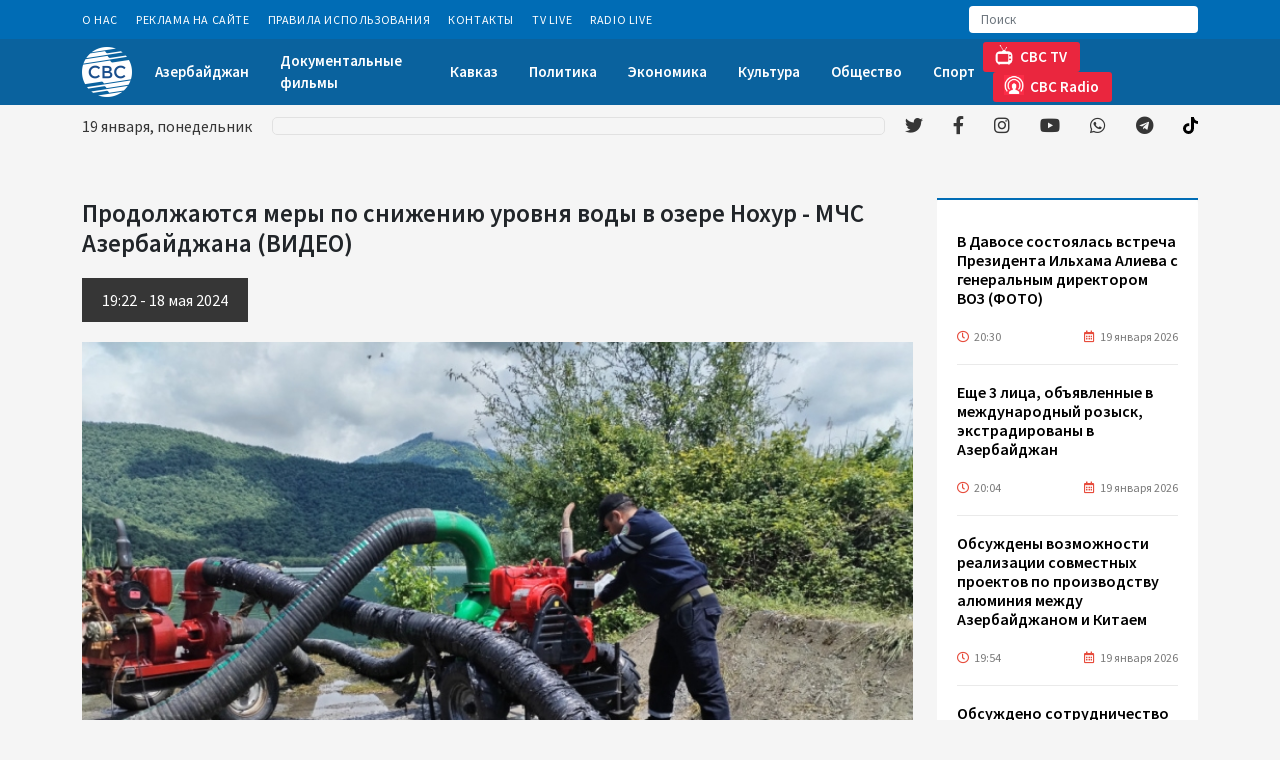

--- FILE ---
content_type: text/html; charset=UTF-8
request_url: https://cbctv.az/news/110657/prodolzayutsya-mery-po-snizeniyu-urovnya-vody-v-ozere-noxur-mcs-azerbaidzana-video
body_size: 29072
content:

<!DOCTYPE html>
<html lang="en">

<head>
  <meta charset="UTF-8">
  <meta name="viewport" content="width=device-width, initial-scale=1.0">
  
  <meta name="google-adsense-account" content="ca-pub-6260279813206239">
  <script async src="https://pagead2.googlesyndication.com/pagead/js/adsbygoogle.js?client=ca-pub-6260279813206239"
     crossorigin="anonymous"></script>
     
 
  
  
  <!-- Global site tag (gtag.js) - Google Analytics -->
<script async src="https://www.googletagmanager.com/gtag/js?id=G-C6VV0VC3CE"></script>
<script>
  window.dataLayer = window.dataLayer || [];
  function gtag(){dataLayer.push(arguments);}
  gtag('js', new Date());

  gtag('config', 'G-C6VV0VC3CE');
</script>
 <!-- Global site tag (gtag.js) - Google Analytics -->
 


   
<script>
     (adsbygoogle = window.adsbygoogle || []).push({});
</script>
  
  <title>Продолжаются меры по снижению уровня воды в озере Нохур - МЧС Азербайджана (ВИДЕО) </title>
  <meta name="google-adsense-account" content="ca-pub-6260279813206239">
<meta name='description' itemprop='description' content='Продолжаются меры по снижению уровня воды в озере Нохур - МЧС Азербайджана (ВИДЕО)' />
<meta name='keywords' content='sonxeber, xəbərlər,en son sou biznes xeberleri, son xabarlar, sou biznes xeberleri, sou xeberler, azerbaycanda son xeberler,  şou biznes xeberleri, en son idman xeberleri,  xeberler, shou biznes xeberleri,  xeberler yeni' />
<meta property="og:url"                content="https://cbctv.az/news/110657/prodolzayutsya-mery-po-snizeniyu-urovnya-vody-v-ozere-noxur-mcs-azerbaidzana-video" />
<meta property="og:type"               content="article" />
<meta property="og:title"              content="Продолжаются меры по снижению уровня воды в озере Нохур - МЧС Азербайджана (ВИДЕО) " />
<meta property="og:description"        content="Продолжаются меры по снижению уровня воды в озере Нохур - МЧС Азербайджана (ВИДЕО) " />
<meta property="og:image"              content="https://cbctv.az/storage/2024/may/18/whatsapp-image-2024-05-18-at-123729-1.jpg" /> 

<script async src="https://pagead2.googlesyndication.com/pagead/js/adsbygoogle.js?client=ca-pub-6260279813206239"
     crossorigin="anonymous"></script>
  <link rel="stylesheet" href="https://cbctv.az/assets/site/css/owl.carousel.min.css">
  <link rel="stylesheet" href="https://cbctv.az/assets/site/css/owl.theme.default.min.css">
  <link rel="stylesheet" href="https://cbctv.az/assets/site/css/slick.css">
  <link rel="stylesheet" href="https://cbctv.az/assets/site/css/slick-theme.css">
  <link rel="stylesheet" href="https://cbctv.az/assets/site/css/jquery.fancybox.min.css">
  <link rel="stylesheet" href="https://cbctv.az/assets/site/css/fontawesome.min.css">
  <link rel="stylesheet" href="https://cbctv.az/assets/site/css/animate.min.css">
  <link rel="stylesheet" href="https://cbctv.az/assets/site/css/all.min.css">
  <link rel="stylesheet" href="https://cbctv.az/assets/site/css/bootstrap.min.css">
  <link rel="stylesheet" href="https://cbctv.az/assets/site/css/fonts.css">
  <link rel="stylesheet" href="https://cbctv.az/assets/site/css/style.css?v=2022112">
  <style type="text/css">
    .pr-img {
      height: 200px;
   background-size: cover;
    }
     .pr-date {
    color: #ffffff;
    font-size: 14px;
    padding: 3px 10px;
    position: absolute;
    top: 0;
    right: 0;
    left: 0;
    line-height: 23px;
    margin: 0;
    background: rgba(69,69,69,0.6);
    backdrop-filter: blur(2.2px);
      
}
  </style>

</head>

<body>

  <header class="animate__animated fast">
    <div class="header_top">
      <div class="container">
        <nav class="navbar navbar-expand">
          <ul class="navbar-nav mb-0 mb-lg-0">

                        <li class="nav-item effect">
              <a class="nav-link" href="https://cbctv.az/info/pages/o-nas">О Нас</a>
            </li>
                        <li class="nav-item effect">
              <a class="nav-link" href="https://cbctv.az/info/pages/reklama-na-saite">Реклама на сайте</a>
            </li>
                        <li class="nav-item effect">
              <a class="nav-link" href="https://cbctv.az/info/pages/pravila-ispolzovaniya">Правила использования</a>
            </li>
                        <li class="nav-item effect">
              <a class="nav-link" href="https://cbctv.az/info/pages/kontakty">Контакты</a>
            </li>
                        <li class="nav-item effect">
              <a class="nav-link" href="https://cbctv.az/info/pages/tv-live">TV Live</a>
            </li>
                        <li class="nav-item effect">
              <a class="nav-link" href="https://cbctv.az/info/pages/radio-live">Radio Live</a>
            </li>
                         
          </ul>
          <div class="search_input">
            <form action="https://cbctv.az/search">
              <input class="form-control" type="search" placeholder="Поиск" aria-label="Search" name="q">
              <button class="btn" type="submit">
                <!--svg xmlns="http://www.w3.org/2000/svg" width="16" height="16" viewBox="0 0 16 16" fill="none"
                  <!--#data-inject-url="https://cbctv.az/site/assets/images/icons/search.svg"</svg-->
                  <g opacity="0.4">
                    <path
                      d="M6.58871 13.1774C2.95567 13.1774 0 10.2217 0 6.58871C0 2.95567 2.95567 0 6.58871 0C10.2217 0 13.1774 2.95567 13.1774 6.58871C13.1774 10.2217 10.2217 13.1774 6.58871 13.1774ZM6.58871 1.24904C3.6444 1.24904 1.24904 3.6444 1.24904 6.58871C1.24904 9.53301 3.6444 11.9284 6.58871 11.9284C9.53301 11.9284 11.9284 9.53301 11.9284 6.58871C11.9284 3.6444 9.53301 1.24904 6.58871 1.24904ZM15.8049 15.8171C16.0487 15.5732 16.0487 15.1777 15.8049 14.9338L13.0101 12.1391C12.7662 11.8952 12.3708 11.8952 12.1269 12.1391C11.883 12.383 11.883 12.7785 12.1269 13.0223L14.9216 15.8171C15.0436 15.939 15.2034 16 15.3633 16C15.5231 16 15.6829 15.939 15.8049 15.8171Z"
                      fill="white"></path>
                  </g>
                </svg>
              </button>
            </form>
          </div>
        </nav>
      </div>
    </div>
    <div class="header_center">
      <div class="container">
        <nav class="navbar navbar-expand-lg">
          <a class="navbar-brand p-0 me-0" href="https://cbctv.az">
            <img class="logo" src="https://cbctv.az/assets/site/img/cbclogo.png" alt="">
            
            <!--img class="logo" src="https://cbctv.az/assets/site/img/cbclogo4.png" alt=""-->
            <!--img class="logo" src="https://cbctv.az/assets/site/img/HA.png" alt=""-->
            <!--img class="logo" src="https://cbctv.az/assets/site/img/cbclogo20.png" alt=""-->
          </a>
            <div class="live_btn d-flex d-lg-none">
              <a class="nav-link" href="https://cbctv.az/info/pages/tv-live"><img src="https://cbctv.az/assets/site/img/tv-header.png" alt="">CBC TV</a>
              <!--a class="nav-link" href="http://95.217.196.109:8000/cbcradio"><img src="https://cbctv.az/assets/site/img/fm-header.png" alt="">CBC Radio</a-->
              <a class="nav-link" href="https://cbctv.az/info/pages/radio-live"><img src="https://cbctv.az/assets/site/img/fm-header.png" alt="">CBC Radio</a>
              
            </div>
          <button class="navbar-toggler" type="button" data-bs-toggle="collapse" data-bs-target="#navbarSupportedContent" aria-controls="navbarSupportedContent" aria-expanded="false" aria-label="Toggle navigation">
            <span class="navbar-toggler-icon">
              <span class="line_menu"></span>
              <span class="line_menu"></span>
              <span class="line_menu"></span>
            </span>
          </button>
          <ul class="navbar-nav mb-2 mb-lg-0">
          
              
		<li  class='nav-item effect'  ><a class="nav-link" href='https://cbctv.az/az/3/azerbaidzan' >Азербайджан </a> </li>

		<li  class='nav-item effect'  ><a class="nav-link" href='https://cbctv.az/az/44/dokumentalnye-filmy' >Документальные фильмы </a> </li>

		<li  class='nav-item effect'  ><a class="nav-link" href='https://cbctv.az/az/8/kavkaz' >Кавказ </a> </li>

		<li  class='nav-item effect'  ><a class="nav-link" href='https://cbctv.az/az/38/politika' >Политика </a> </li>

		<li  class='nav-item effect'  ><a class="nav-link" href='https://cbctv.az/az/17/ekonomika' >Экономика </a> </li>

		<li  class='nav-item effect'  ><a class="nav-link" href='https://cbctv.az/az/42/kultura' >Культура </a> </li>

		<li  class='nav-item effect'  ><a class="nav-link" href='https://cbctv.az/az/26/obshhestvo' >Общество </a> </li>

		<li  class='nav-item effect'  ><a class="nav-link" href='https://cbctv.az/az/23/sport' >Спорт </a> </li>

           <!-- <li class="nav-item effect">
              <a class="nav-link" href="#">Азербайджан</a>
            </li>
            <li class="nav-item effect">
              <a class="nav-link" href="#">Карабах</a>
            </li>
            <li class="nav-item effect">
              <a class="nav-link" href="#">Кавказ</a>
            </li>
            <li class="nav-item effect">
              <a class="nav-link" href="#">Центральная Азия</a>
            </li>
            <li class="nav-item effect">
              <a class="nav-link" href="#">Экономика</a>
            </li>
            <li class="nav-item effect">
              <a class="nav-link" href="#">Энергетика</a>
            </li>
            <li class="nav-item effect">
              <a class="nav-link" href="#">Мир</a>
            </li>
            <li class="nav-item effect dropdown">
              <a class="nav-link dropdown-toggle" href="#">Ещё</a>
              <ul class="dropdown-menu" aria-labelledby="dropdownMenuButton1">
                <li><a class="dropdown-item" href="#">Спорт</a></li>
                <li><a class="dropdown-item" href="#">Наука и технологии</a></li>
                <li><a class="dropdown-item" href="#">Культура</a></li>
                <li><a class="dropdown-item" href="#">Общество</a></li>
                <li><a class="dropdown-item" href="#">Другие новости</a></li>
                <li><a class="dropdown-item" href="#">Происшествия</a></li>
              </ul>
            </li> -->
          </ul>
          <div class="live_btn d-none d-lg-flex">
              <a class="nav-link" href="https://cbctv.az/info/pages/tv-live"><img src="https://cbctv.az/assets/site/img/tv-header.png" alt="">CBC TV</a>
            <!--a class="nav-link" target="_blank" href="http://95.217.196.109:8000/cbcradio"><img src="https://cbctv.az/assets/site/img/fm-header.png" alt="">CBC Radio</a-->
            <a class="nav-link" target="_blank" href="https://cbctv.az/info/pages/radio-live"><img src="https://cbctv.az/assets/site/img/fm-header.png" alt="">CBC Radio</a>
          
          </div>
        </nav>
      </div>
    </div>
    <div class="header_bottom">
      <div class="container">
        <nav class="navbar navbar-expand-lg">
          <div id="date"></div>
          <div class="news_carousel">
            <div class="marquee">
              <ul>

                  
    
              </ul>
            </div>
          </div>
          <ul class="social_media mb-2 mb-lg-0">
            <li class="twitter ms-0">
              <a target="_blank" href="https://twitter.com/cbctvaz"><i class="fab fa-twitter"></i></a>
            </li>
            <li class="facebook">
              <a  target="_blank" href="https://www.facebook.com/cbctvaz/"><i class="fab fa-facebook-f"></i></a>
            </li>
            <li class="instagram">
              <a target="_blank" href="https://www.instagram.com/cbc.az/"><i class="fab fa-instagram"></i></a>
            </li>
            <li class="youtube">
              <a target="_blank" href="https://www.youtube.com/c/CBCAZTV"><i class="fab fa-youtube"></i></a>
            </li>
            <li class="whatsapp">
              <a target="_blank" href="https://whatsapp.com/channel/0029VaD1bTP3bbUuVh81cC3Q"><i class="fab fa-whatsapp"></i></a>
            </li>
            <li class="telegram">
              <a target="_blank" href="https://t.me/cbctvaz"><i class="fab fa-telegram"></i></a>
            </li>
             <li class="telegram">
              <a target="_blank" href="https://www.tiktok.com/@cbc_tv?"><img style="height: 17px; margin-top: -4px;" src="https://cbctv.az/assets/site/svgs/solid/tiktok-brands1.svg" /></a>
            </li>           
          </ul>
        </nav>
      </div>
    </div>
<script src="https://static.elfsight.com/platform/platform.js" data-use-service-core defer></script>
<div class="elfsight-app-2bde15b4-d19a-48e1-a381-98af25eff79a" data-elfsight-app-lazy></div>
  </header>

 
	<section class="categories padding_section inner_page">
    <div class="container">
      <div class="row">
        <div class="col-xl-9 col-md-8 mb-4">
          <div class="news_column">
            <h4 class="news_title">  Продолжаются меры по снижению уровня воды в озере Нохур - МЧС Азербайджана (ВИДЕО) <font color="red">  </font></h4>
            <div class="news_date">
                          
                       19:22  -  18 мая   2024
            </div>
            <div class="news_img">
              <img src="https://cbctv.az/storage/2024/may/18/whatsapp-image-2024-05-18-at-123729-1.jpg" alt="">
              <br> 
           
           
   
            <a class="nav-link" img class="live_btn" href="https://whatsapp.com/channel/0029VaD1bTP3bbUuVh81cC3Q"><img src="https://cbctv.az/assets/site/img/wpbutton.png"  alt=""></a>
            
            </div>
            
            
            <article class="news_content">
              <p><p>Bakı. Trend:</p>

<p>Силы Северо-Западного регионального центра Министерства по чрезвычайным ситуациям (МЧС) Азербайджана продолжают принимать меры по снижению уровня воды в озере Нохур, чтобы не допустить его разлива.</p>

<p>Об этом <a href="http://trend.az" target="_blank">Trend</a> сообщили в пресс-службе министерства.</p>

<p>Ранее на горячую линию «112» МЧС поступила информация о повышении по причине сильных дождей уровня воды в озере Нохур, расположенного в селе Нохургышлаг Габалинского района, и возникших рисках для прилегающих территорий, в связи с чем в район были привлечены силы Северо-Западного регионального центра.</p>

<p><!--<div class="AdviadNativeVideo" style="max-width: 100%; z-index: -1;"></div>--><!--<script>(function () {--><!--        window._ttzi = 193;--><!--        var adv_193_iad = document.createElement("script");--><!--        adv_193_iad.src = "https://adviad.com/nativevideo/get_ads.js?=" + (Math.floor(Math.random() * 100000000) + 1);--><!--        adv_193_iad.async = true;--><!--        (document.body || document.head || document.documentElement).appendChild(adv_193_iad);--><!--        adv_193_iad.onload = function () {--><!--            adv_193_iad.parentNode.removeChild(adv_193_iad);--><!--        }--><!--    })();--><!--</script>--><script async src="https://securepubads.g.doubleclick.net/tag/js/gpt.js"></script><script id="AdviadNativeAds">
        (() => {
            var zoneInfo = {
                slot: '/22785635315/22888927960',
                size: [600, 338],
                zoneId: '22887927960',
            };
            var adviadAd = document.createElement('div');
            adviadAd.setAttribute("style", "min-width: 600px; max-height: 338px; text-align:center;");
            adviadAd.setAttribute("id", zoneInfo.zoneId);

            let script = document.createElement('script');
            script.defer = true;
            script.src = "https://ssp.adviad.com/v1/get_ads.js?v" + new Date().toJSON().slice(0, 10).replace(/-/g, '.');
            document.currentScript.parentElement.appendChild(script);

            let findCenter = document.createElement('script');
            findCenter.defer = true;
            findCenter.src = "https://ssp.adviad.com/v1/findCenter.js?v" + new Date().toJSON().slice(0, 10).replace(/-/g, '.');
            document.currentScript.parentElement.appendChild(findCenter);

            script.onload = function () {
                adviadFetchKeys(zoneInfo)
            }
            findCenter.onload = function () {
                setElement(adviadAd)
            }

        })()
    </script></p>

<p><iframe allow="accelerometer; autoplay; clipboard-write; encrypted-media; gyroscope; picture-in-picture; web-share" allowfullscreen="" frameborder="0" height="315" referrerpolicy="strict-origin-when-cross-origin" src="https://www.youtube.com/embed/N6ph7INWX5U?si=fpNt3y8TDWFZqQBZ" title="YouTube video player" width="560"></iframe></p></p>

             
            </article>
            <hr>





            <div class="share_buttons">
              <div class="addthis_inline_share_toolbox"></div>
            </div>

            <div class="other_news">
              <h2 class="other_news_title">ДРУГИЕ НОВОСТИ</h2>
              <div class="row">



     
    
                   
           

                <div class="col-xl-4 col-sm-6 mb-4">
                  <a href="https://cbctv.az/news/5626/koreiskie-kompanii-priglaseny-k-ucastiyu-v-vosstanovitelnyx-rabotax-na-osvobozdennyx-territoriyax-azerbaidzana-foto" class="item">
                    <div class="img_wrap">
                      <img src="https://cbctv.az/storage/2022/february/23/medium/okmedia_corporativenew1645629207.jpg" alt="">
                      <div class="date">
                        <span class="hours"><i class="far fa-clock"></i> 17:10</span>
                        <span class="day"><i class="far fa-calendar-alt"></i> 25 ноября 2021</span>
                      </div>
                    </div>
                    <h4 class="item_title"> Корейские компании приглашены к участию в восстановительных работах на освобожденных территориях Азербайджана (ФОТО)  <font color="red"> </font></h4>
                  </a>
                </div>


                   
    
                   
           

                <div class="col-xl-4 col-sm-6 mb-4">
                  <a href="https://cbctv.az/news/5885/v-gruzii-obsuzdayut-vozmoznost-importa-psenicy-iz-evropy" class="item">
                    <div class="img_wrap">
                      <img src="https://cbctv.az/storage/2022/march/02/medium/taxil_grain_100720_01.jpg" alt="">
                      <div class="date">
                        <span class="hours"><i class="far fa-clock"></i> 16:44</span>
                        <span class="day"><i class="far fa-calendar-alt"></i> 2 марта 2022</span>
                      </div>
                    </div>
                    <h4 class="item_title"> В Грузии обсуждают возможность импорта пшеницы из Европы  <font color="red"> </font></h4>
                  </a>
                </div>


                   
    
                   
           

                <div class="col-xl-4 col-sm-6 mb-4">
                  <a href="https://cbctv.az/news/5886/zeleznye-dorogi-kazaxstana-nazvali-mery-dlya-snizeniya-vrednyx-vybrosov-v-atmosferu" class="item">
                    <div class="img_wrap">
                      <img src="https://cbctv.az/storage/2022/march/02/medium/kazakhstan_railway_120621.jpg" alt="">
                      <div class="date">
                        <span class="hours"><i class="far fa-clock"></i> 16:44</span>
                        <span class="day"><i class="far fa-calendar-alt"></i> 2 марта 2022</span>
                      </div>
                    </div>
                    <h4 class="item_title"> Железные дороги Казахстана назвали меры для снижения вредных выбросов в атмосферу  <font color="red"> </font></h4>
                  </a>
                </div>


                   
    
                   
           

                <div class="col-xl-4 col-sm-6 mb-4">
                  <a href="https://cbctv.az/news/5893/monitoringovyi-komitet-opek-podderzal-plan-po-rostu-dobyci-nefti-na-400-tys-bs-v-aprele" class="item">
                    <div class="img_wrap">
                      <img src="https://cbctv.az/storage/2022/march/02/medium/opec_110320.jpg" alt="">
                      <div class="date">
                        <span class="hours"><i class="far fa-clock"></i> 16:58</span>
                        <span class="day"><i class="far fa-calendar-alt"></i> 2 марта 2022</span>
                      </div>
                    </div>
                    <h4 class="item_title"> Мониторинговый комитет ОПЕК+ поддержал план по росту добычи нефти на 400 тыс. б/с в апреле  <font color="red"> </font></h4>
                  </a>
                </div>


                   
    
                   
           

                <div class="col-xl-4 col-sm-6 mb-4">
                  <a href="https://cbctv.az/news/5899/strany-opek-soxranili-plan-po-uveliceniyu-dobyci-nefti-na-400-tys-bs-na-aprel" class="item">
                    <div class="img_wrap">
                      <img src="https://cbctv.az/storage/2022/march/02/medium/opec_220917.jpg" alt="">
                      <div class="date">
                        <span class="hours"><i class="far fa-clock"></i> 17:10</span>
                        <span class="day"><i class="far fa-calendar-alt"></i> 2 марта 2022</span>
                      </div>
                    </div>
                    <h4 class="item_title"> Страны ОПЕК+ сохранили план по увеличению добычи нефти на 400 тыс. б/с на апрель  <font color="red"> </font></h4>
                  </a>
                </div>


                   
    
                   
           

                <div class="col-xl-4 col-sm-6 mb-4">
                  <a href="https://cbctv.az/news/5902/vlasti-francii-obyavili-o-vyxode-strany-iz-ostroi-fazy-epidemii-covid-19" class="item">
                    <div class="img_wrap">
                      <img src="https://cbctv.az/storage/2022/march/02/medium/france_coronavirus_180920.jpg" alt="">
                      <div class="date">
                        <span class="hours"><i class="far fa-clock"></i> 17:14</span>
                        <span class="day"><i class="far fa-calendar-alt"></i> 2 марта 2022</span>
                      </div>
                    </div>
                    <h4 class="item_title"> Власти Франции объявили о выходе страны из острой фазы эпидемии COVID-19  <font color="red"> </font></h4>
                  </a>
                </div>


                   
    
                   
           

                <div class="col-xl-4 col-sm-6 mb-4">
                  <a href="https://cbctv.az/news/5910/akt-ob-amnistii-v-azerbaidzane-kosnetsya-primerno-17-tysyac-celovek-dzeixun-bairamov" class="item">
                    <div class="img_wrap">
                      <img src="https://cbctv.az/storage/2022/march/02/medium/trend_ceyhun_bayramov_main_211118_01.jpg" alt="">
                      <div class="date">
                        <span class="hours"><i class="far fa-clock"></i> 17:26</span>
                        <span class="day"><i class="far fa-calendar-alt"></i> 2 марта 2022</span>
                      </div>
                    </div>
                    <h4 class="item_title"> Акт об амнистии в Азербайджане коснется примерно 17 тысяч человек - Джейхун Байрамов  <font color="red"> </font></h4>
                  </a>
                </div>


                   
    
                   
           

                <div class="col-xl-4 col-sm-6 mb-4">
                  <a href="https://cbctv.az/news/5917/sozdana-mezdunarodnaya-rimskaya-koaliciya-v-podderzku-priznaniya-xodzalinskoi-tragedii" class="item">
                    <div class="img_wrap">
                      <img src="https://cbctv.az/storage/2022/march/02/medium/roma_020322.jpg" alt="">
                      <div class="date">
                        <span class="hours"><i class="far fa-clock"></i> 17:44</span>
                        <span class="day"><i class="far fa-calendar-alt"></i> 2 марта 2022</span>
                      </div>
                    </div>
                    <h4 class="item_title"> Создана Международная Римская Коалиция в поддержку признания Ходжалинской трагедии  <font color="red"> </font></h4>
                  </a>
                </div>


                   
    
                   
           

                <div class="col-xl-4 col-sm-6 mb-4">
                  <a href="https://cbctv.az/news/5918/uzbekskoe-agentstvo-obyavilo-tender-na-zakupku-priborov" class="item">
                    <div class="img_wrap">
                      <img src="https://cbctv.az/storage/2022/march/02/medium/document_110321_2.jpg" alt="">
                      <div class="date">
                        <span class="hours"><i class="far fa-clock"></i> 17:48</span>
                        <span class="day"><i class="far fa-calendar-alt"></i> 2 марта 2022</span>
                      </div>
                    </div>
                    <h4 class="item_title"> Узбекское агентство объявило тендер на закупку приборов  <font color="red"> </font></h4>
                  </a>
                </div>


                   
                                    
 
              </div>
            </div>
          </div>
        </div>
        <div class="col-xl-3 col-md-4 mb-4">
          <div class="sidebar">
            <div class="news_feed">
              <!-- <div class="news_feed_header">
                <img src="img/newspaper.svg" alt="">
                <h3 class="title">Xəbər lenti</h3>
              </div> -->
              <div class="news_feed_body">
                <div class="news_wrap">
                  <ul class="p-0 m-0">

     
                   
                      

             
             
           

                    <li>
                      <a target="_blank" href="https://cbctv.az/news/129360/v-davose-sostoyalas-vstreca-prezidenta-ilxama-alieva-s-generalnym-direktorom-voz-foto">
                        <h5 class="news_title">  В Давосе состоялась встреча Президента Ильхама Алиева с генеральным директором ВОЗ (ФОТО)  <font color="red"> </font></h5>
                        <div class="date">
                          <span class="hours"><i class="far fa-clock"></i>20:30</span>
                          <span class="day"><i class="far fa-calendar-alt"></i>19 января 2026</span>
                        </div>
                      </a>
                    </li>

           
                     
                   
                      

             
             
           

                    <li>
                      <a target="_blank" href="https://cbctv.az/news/129357/eshhe-3-lica-obyavlennye-v-mezdunarodnyi-rozysk-ekstradirovany-v-azerbaidzan">
                        <h5 class="news_title">  Еще 3 лица, объявленные в международный розыск, экстрадированы в Азербайджан  <font color="red"> </font></h5>
                        <div class="date">
                          <span class="hours"><i class="far fa-clock"></i>20:04</span>
                          <span class="day"><i class="far fa-calendar-alt"></i>19 января 2026</span>
                        </div>
                      </a>
                    </li>

           
                     
                   
                      

             
             
           

                    <li>
                      <a target="_blank" href="https://cbctv.az/news/129356/obsuzdeny-vozmoznosti-realizacii-sovmestnyx-proektov-po-proizvodstvu-alyuminiya-mezdu-azerbaidzanom-i-kitaem">
                        <h5 class="news_title">  Обсуждены возможности реализации совместных проектов по производству алюминия между Азербайджаном и Китаем  <font color="red"> </font></h5>
                        <div class="date">
                          <span class="hours"><i class="far fa-clock"></i>19:54</span>
                          <span class="day"><i class="far fa-calendar-alt"></i>19 января 2026</span>
                        </div>
                      </a>
                    </li>

           
                     
                   
                      

             
             
           

                    <li>
                      <a target="_blank" href="https://cbctv.az/news/129355/obsuzdeno-sotrudnicestvo-v-ryade-sektorov-mezdu-azerbaidzanom-i-vb">
                        <h5 class="news_title">  Обсуждено сотрудничество в ряде секторов между Азербайджаном и ВБ  <font color="red"> </font></h5>
                        <div class="date">
                          <span class="hours"><i class="far fa-clock"></i>19:40</span>
                          <span class="day"><i class="far fa-calendar-alt"></i>19 января 2026</span>
                        </div>
                      </a>
                    </li>

           
                     
                   
                      

             
             
           

                    <li>
                      <a target="_blank" href="https://cbctv.az/news/129354/budet-sozdan-modul-monitoringa-ispolneniya-nacplana-deistvii-po-gendernomu-ravenstvu-v-azerbaidzane">
                        <h5 class="news_title">  Будет создан модуль мониторинга исполнения Нацплана действий по гендерному равенству в Азербайджане  <font color="red"> </font></h5>
                        <div class="date">
                          <span class="hours"><i class="far fa-clock"></i>19:32</span>
                          <span class="day"><i class="far fa-calendar-alt"></i>19 января 2026</span>
                        </div>
                      </a>
                    </li>

           
                     
                   
                      

             
             
           

                    <li>
                      <a target="_blank" href="https://cbctv.az/news/129353/prezident-ilxam-aliev-vstretilsya-v-davose-s-predsedatelem-brazilskoi-kompanii-btg-pactual-foto">
                        <h5 class="news_title">  Президент Ильхам Алиев встретился в Давосе с председателем бразильской компании BTG Pactual (ФОТО)  <font color="red"> </font></h5>
                        <div class="date">
                          <span class="hours"><i class="far fa-clock"></i>19:24</span>
                          <span class="day"><i class="far fa-calendar-alt"></i>19 января 2026</span>
                        </div>
                      </a>
                    </li>

           
                     
                   
                      

             
             
           

                    <li>
                      <a target="_blank" href="https://cbctv.az/news/129352/glava-mid-irana-propustit-vsemirnyi-ekonomiceskii-forum-v-davose">
                        <h5 class="news_title">  Глава МИД Ирана пропустит Всемирный экономический форум в Давосе  <font color="red"> </font></h5>
                        <div class="date">
                          <span class="hours"><i class="far fa-clock"></i>19:20</span>
                          <span class="day"><i class="far fa-calendar-alt"></i>19 января 2026</span>
                        </div>
                      </a>
                    </li>

           
                     
                   
                      

             
             
           

                    <li>
                      <a target="_blank" href="https://cbctv.az/news/129351/alyans-zelenogo-koridora-provyol-pervoe-sobranie-s-abr">
                        <h5 class="news_title">  "Альянс зеленого коридора" провёл первое собрание с АБР  <font color="red"> </font></h5>
                        <div class="date">
                          <span class="hours"><i class="far fa-clock"></i>19:14</span>
                          <span class="day"><i class="far fa-calendar-alt"></i>19 января 2026</span>
                        </div>
                      </a>
                    </li>

           
                     
                   
                      

             
             
           

                    <li>
                      <a target="_blank" href="https://cbctv.az/news/129350/vice-prezident-fonda-geidara-alieva-leila-alieva-vstretilas-s-premer-ministrom-efiopii-foto">
                        <h5 class="news_title">  Вице-президент Фонда Гейдара Алиева Лейла Алиева встретилась с премьер-министром Эфиопии (ФОТО)  <font color="red"> </font></h5>
                        <div class="date">
                          <span class="hours"><i class="far fa-clock"></i>18:50</span>
                          <span class="day"><i class="far fa-calendar-alt"></i>19 января 2026</span>
                        </div>
                      </a>
                    </li>

           
                     
                   
                      

             
             
           

                    <li>
                      <a target="_blank" href="https://cbctv.az/news/129349/v-azerbaidzane-prodlen-srok-predostavleniya-nadbavki-k-zarplate-ryada-medrabotnikov">
                        <h5 class="news_title">  В Азербайджане продлен срок предоставления надбавки к зарплате ряда медработников  <font color="red"> </font></h5>
                        <div class="date">
                          <span class="hours"><i class="far fa-clock"></i>18:04</span>
                          <span class="day"><i class="far fa-calendar-alt"></i>19 января 2026</span>
                        </div>
                      </a>
                    </li>

           
                     
                   
                      

             
             
           

                    <li>
                      <a target="_blank" href="https://cbctv.az/news/129348/v-azerbaidzane-budet-sozdana-rabocaya-gruppa-v-sfere-gendernogo-ravenstva">
                        <h5 class="news_title">  В Азербайджане будет создана Рабочая группа в сфере гендерного равенства  <font color="red"> </font></h5>
                        <div class="date">
                          <span class="hours"><i class="far fa-clock"></i>17:58</span>
                          <span class="day"><i class="far fa-calendar-alt"></i>19 января 2026</span>
                        </div>
                      </a>
                    </li>

           
                     
                   
                      

             
             
           

                    <li>
                      <a target="_blank" href="https://cbctv.az/news/129346/vice-prezident-fonda-geidara-alieva-leila-alieva-oznakomilas-s-ryadom-socialnyx-i-kulturnyx-obektov-v-addis-abebe-foto">
                        <h5 class="news_title">  Вице-президент Фонда Гейдара Алиева Лейла Алиева ознакомилась с рядом социальных и культурных объектов в Аддис-Абебе (ФОТО)  <font color="red"> </font></h5>
                        <div class="date">
                          <span class="hours"><i class="far fa-clock"></i>17:54</span>
                          <span class="day"><i class="far fa-calendar-alt"></i>19 января 2026</span>
                        </div>
                      </a>
                    </li>

           
                     
                   
                      

             
             
           

                    <li>
                      <a target="_blank" href="https://cbctv.az/news/129345/azerbaidzanskii-dom-v-stutgarte-prakticeskoe-voploshhenie-obshhestvennoi-diplomatii">
                        <h5 class="news_title">  "Азербайджанский дом" в Штутгарте: практическое воплощение общественной дипломатии  <font color="red"> </font></h5>
                        <div class="date">
                          <span class="hours"><i class="far fa-clock"></i>17:36</span>
                          <span class="day"><i class="far fa-calendar-alt"></i>19 января 2026</span>
                        </div>
                      </a>
                    </li>

           
                     
                   
                      

             
             
           

                    <li>
                      <a target="_blank" href="https://cbctv.az/news/129344/minoborony-azerbaidzana-i-goskomitet-po-rabote-s-religioznymi-obrazovaniyami-utverdili-plan-sotrudnicestva-na-2026-g">
                        <h5 class="news_title">  Минобороны Азербайджана и Госкомитет по работе с религиозными образованиями утвердили план сотрудничества на 2026 г.  <font color="red"> </font></h5>
                        <div class="date">
                          <span class="hours"><i class="far fa-clock"></i>17:06</span>
                          <span class="day"><i class="far fa-calendar-alt"></i>19 января 2026</span>
                        </div>
                      </a>
                    </li>

           
                     
                   
                      

             
             
           

                    <li>
                      <a target="_blank" href="https://cbctv.az/news/129343/prezident-ilxam-aliev-udostoen-premii-zaida-za-celoveceskoe-bratstvo-2026-goda">
                        <h5 class="news_title">  Президент Ильхам Алиев удостоен «Премии Заида за человеческое братство» 2026 года  <font color="red"> </font></h5>
                        <div class="date">
                          <span class="hours"><i class="far fa-clock"></i>16:30</span>
                          <span class="day"><i class="far fa-calendar-alt"></i>19 января 2026</span>
                        </div>
                      </a>
                    </li>

           
                     
                   
                      

             
             
           

                    <li>
                      <a target="_blank" href="https://cbctv.az/news/129342/normalizaciya-otnosenii-mezdu-armeniei-i-turciei-okazet-polozitelnoe-vliyanie-na-otnoseniya-s-azerbaidzanom-rubinyan">
                        <h5 class="news_title">  Нормализация отношений между Арменией и Турцией окажет положительное влияние на отношения с Азербайджаном - Рубинян  <font color="red"> </font></h5>
                        <div class="date">
                          <span class="hours"><i class="far fa-clock"></i>15:50</span>
                          <span class="day"><i class="far fa-calendar-alt"></i>19 января 2026</span>
                        </div>
                      </a>
                    </li>

           
                     
                   
                      

             
             
           

                    <li>
                      <a target="_blank" href="https://cbctv.az/news/129339/prezident-ilxam-aliev-pribyl-v-sveicariyu-dlya-ucastiya-v-ezegodnom-zasedanii-vsemirnogo-ekonomiceskogo-foruma-foto">
                        <h5 class="news_title">  Президент Ильхам Алиев прибыл в Швейцарию для участия в ежегодном заседании Всемирного экономического форума (ФОТО)  <font color="red"> </font></h5>
                        <div class="date">
                          <span class="hours"><i class="far fa-clock"></i>15:18</span>
                          <span class="day"><i class="far fa-calendar-alt"></i>19 января 2026</span>
                        </div>
                      </a>
                    </li>

           
                     
                   
                      

             
             
           

                    <li>
                      <a target="_blank" href="https://cbctv.az/news/129335/nazvano-kolicestvo-min-obezvrezennyx-na-prosloi-nedele-na-osvobozdennyx-territoriyax-azerbaidzana">
                        <h5 class="news_title">  Названо количество мин, обезвреженных на прошлой неделе на освобожденных территориях Азербайджана  <font color="red"> </font></h5>
                        <div class="date">
                          <span class="hours"><i class="far fa-clock"></i>14:44</span>
                          <span class="day"><i class="far fa-calendar-alt"></i>19 января 2026</span>
                        </div>
                      </a>
                    </li>

           
                     
                   
                      

             
             
           

                    <li>
                      <a target="_blank" href="https://cbctv.az/news/129334/s-ipotecnym-kreditom-banka-abb-stante-vladelcem-kvartiry-v-gence-park-city">
                        <h5 class="news_title">  С ипотечным кредитом Банка ABB станьте владельцем квартиры в «Gəncə Park City»!  <font color="red"> </font></h5>
                        <div class="date">
                          <span class="hours"><i class="far fa-clock"></i>14:12</span>
                          <span class="day"><i class="far fa-calendar-alt"></i>19 января 2026</span>
                        </div>
                      </a>
                    </li>

           
                     
                   
                      

             
             
           

                    <li>
                      <a target="_blank" href="https://cbctv.az/news/129333/nacalnik-genstaba-azerbaidzanskoi-armii-naxoditsya-s-vizitom-v-katare-foto">
                        <h5 class="news_title">  Начальник Генштаба Азербайджанской Армии находится с визитом в Катаре (ФOTO)  <font color="red"> </font></h5>
                        <div class="date">
                          <span class="hours"><i class="far fa-clock"></i>14:00</span>
                          <span class="day"><i class="far fa-calendar-alt"></i>19 января 2026</span>
                        </div>
                      </a>
                    </li>

           
                     
                   
                      

             
             
           

                    <li>
                      <a target="_blank" href="https://cbctv.az/news/129332/mvf-globalnaya-inflyaciya-prodolzit-snizatsya-v-2026-2027-godax">
                        <h5 class="news_title">  МВФ: глобальная инфляция продолжит снижаться в 2026-2027 годах  <font color="red"> </font></h5>
                        <div class="date">
                          <span class="hours"><i class="far fa-clock"></i>13:48</span>
                          <span class="day"><i class="far fa-calendar-alt"></i>19 января 2026</span>
                        </div>
                      </a>
                    </li>

           
                     
                   
                      

             
             
           

                    <li>
                      <a target="_blank" href="https://cbctv.az/news/129331/mvf-povysil-prognoz-mirovogo-ekonomiceskogo-rosta-na-2026-god">
                        <h5 class="news_title">  МВФ повысил прогноз мирового экономического роста на 2026 год  <font color="red"> </font></h5>
                        <div class="date">
                          <span class="hours"><i class="far fa-clock"></i>13:46</span>
                          <span class="day"><i class="far fa-calendar-alt"></i>19 января 2026</span>
                        </div>
                      </a>
                    </li>

           
                     
                   
                      

             
             
           

                    <li>
                      <a target="_blank" href="https://cbctv.az/news/129330/azerbaidzan-predstavil-turisticeskii-potencial-na-vystavke-v-vene-foto">
                        <h5 class="news_title">  Азербайджан представил туристический потенциал на выставке в Вене (ФОТО)  <font color="red"> </font></h5>
                        <div class="date">
                          <span class="hours"><i class="far fa-clock"></i>13:34</span>
                          <span class="day"><i class="far fa-calendar-alt"></i>19 января 2026</span>
                        </div>
                      </a>
                    </li>

           
                     
                   
                      

             
             
           

                    <li>
                      <a target="_blank" href="https://cbctv.az/news/129329/bakinskii-marafon-vpervye-proidet-na-distancii-42-km-registraciya-nacalas">
                        <h5 class="news_title">  Бакинский марафон впервые пройдет на дистанции 42 км: регистрация началась  <font color="red"> </font></h5>
                        <div class="date">
                          <span class="hours"><i class="far fa-clock"></i>13:12</span>
                          <span class="day"><i class="far fa-calendar-alt"></i>19 января 2026</span>
                        </div>
                      </a>
                    </li>

           
                     
                   
                      

             
             
           

                    <li>
                      <a target="_blank" href="https://cbctv.az/news/129327/vice-prezident-fonda-geidara-alieva-leila-alieva-posetila-v-efiopii-centr-gosudarstvennyx-uslug-mesob-foto">
                        <h5 class="news_title">  Вице-президент Фонда Гейдара Алиева Лейла Алиева посетила в Эфиопии центр государственных услуг MESOB (ФOTO)  <font color="red"> </font></h5>
                        <div class="date">
                          <span class="hours"><i class="far fa-clock"></i>12:56</span>
                          <span class="day"><i class="far fa-calendar-alt"></i>19 января 2026</span>
                        </div>
                      </a>
                    </li>

           
                     
                   
                      

             
             
           

                    <li>
                      <a target="_blank" href="https://cbctv.az/news/129321/vice-prezident-fonda-geidara-alieva-leila-alieva-posetila-muzei-nauki-efiopii-foto">
                        <h5 class="news_title">  Вице-президент Фонда Гейдара Алиева Лейла Алиева посетила Музей науки Эфиопии (ФОТО)  <font color="red"> </font></h5>
                        <div class="date">
                          <span class="hours"><i class="far fa-clock"></i>09:30</span>
                          <span class="day"><i class="far fa-calendar-alt"></i>19 января 2026</span>
                        </div>
                      </a>
                    </li>

           
                     
                   
                      

             
             
           

                    <li>
                      <a target="_blank" href="https://cbctv.az/news/129319/rynok-zilya-v-kazaxstane-s-2026-goda-kak-novyi-kodeks-i-cifrovizaciya-menyayut-otrasl">
                        <h5 class="news_title">  Рынок жилья в Казахстане с 2026 года. Как новый Кодекс и цифровизация меняют отрасль  <font color="red"> </font></h5>
                        <div class="date">
                          <span class="hours"><i class="far fa-clock"></i>09:00</span>
                          <span class="day"><i class="far fa-calendar-alt"></i>19 января 2026</span>
                        </div>
                      </a>
                    </li>

           
                     
                   
                      

             
             
           

                    <li>
                      <a target="_blank" href="https://cbctv.az/news/129318/vice-prezident-fonda-geidara-alieva-leila-alieva-posetila-v-addis-abebe-muzeinyi-kompleks-pobedy-pri-adua-foto">
                        <h5 class="news_title">  Вице-президент Фонда Гейдара Алиева Лейла Алиева посетила в Аддис-Абебе Музейный комплекс Победы при Адуа (ФОТО)  <font color="red"> </font></h5>
                        <div class="date">
                          <span class="hours"><i class="far fa-clock"></i>08:14</span>
                          <span class="day"><i class="far fa-calendar-alt"></i>19 января 2026</span>
                        </div>
                      </a>
                    </li>

           
                     
                   
                      

             
             
           

                    <li>
                      <a target="_blank" href="https://cbctv.az/news/129317/vice-prezident-fonda-geidara-alieva-leila-alieva-posetila-muzei-nauki-efiopii-foto">
                        <h5 class="news_title">  Вице-президент Фонда Гейдара Алиева Лейла Алиева посетила Музей науки Эфиопии (ФОТО)  <font color="red"> </font></h5>
                        <div class="date">
                          <span class="hours"><i class="far fa-clock"></i>08:08</span>
                          <span class="day"><i class="far fa-calendar-alt"></i>19 января 2026</span>
                        </div>
                      </a>
                    </li>

           
                     
                   
                      

             
             
           

                    <li>
                      <a target="_blank" href="https://cbctv.az/news/129316/socar-o-rabote-terminala-kulevi-v-2025-godu-i-planax-na-2026-g">
                        <h5 class="news_title">  SOCAR о работе терминала Кулеви в 2025 году и планах на 2026 г.  <font color="red"> </font></h5>
                        <div class="date">
                          <span class="hours"><i class="far fa-clock"></i>08:00</span>
                          <span class="day"><i class="far fa-calendar-alt"></i>19 января 2026</span>
                        </div>
                      </a>
                    </li>

           
                     
                   
                      

             
             
           

                    <li>
                      <a target="_blank" href="https://cbctv.az/news/129315/v-prage-obsudili-sotrudnicestvo-uzbekistana-i-cexii-v-elektronike-i-energetike">
                        <h5 class="news_title">  В Праге обсудили сотрудничество Узбекистана и Чехии в электронике и энергетике  <font color="red"> </font></h5>
                        <div class="date">
                          <span class="hours"><i class="far fa-clock"></i>07:12</span>
                          <span class="day"><i class="far fa-calendar-alt"></i>19 января 2026</span>
                        </div>
                      </a>
                    </li>

           
                     
                   
                      

             
             
           

                    <li>
                      <a target="_blank" href="https://cbctv.az/news/129314/obnarodovan-obem-dobyci-prirodnogo-gaza-na-mestorozdenii-saxdeniz">
                        <h5 class="news_title">  Обнародован объем добычи природного газа на месторождении "Шахдениз"  <font color="red"> </font></h5>
                        <div class="date">
                          <span class="hours"><i class="far fa-clock"></i>06:04</span>
                          <span class="day"><i class="far fa-calendar-alt"></i>19 января 2026</span>
                        </div>
                      </a>
                    </li>

           
                     
                   
                      

             
             
           

                    <li>
                      <a target="_blank" href="https://cbctv.az/news/129313/turciya-i-siriya-obsudili-dvustoronnie-otnoseniya-i-situaciyu-v-regione">
                        <h5 class="news_title">  Турция и Сирия обсудили двусторонние отношения и ситуацию в регионе  <font color="red"> </font></h5>
                        <div class="date">
                          <span class="hours"><i class="far fa-clock"></i>05:04</span>
                          <span class="day"><i class="far fa-calendar-alt"></i>19 января 2026</span>
                        </div>
                      </a>
                    </li>

           
                     
                   
                      

             
             
           

                    <li>
                      <a target="_blank" href="https://cbctv.az/news/129312/promyslennoe-proizvodstvo-v-naxcyvanskoi-ar-vyroslo-za-2025-g">
                        <h5 class="news_title">  Промышленное производство в Нахчыванской АР выросло за 2025 г.  <font color="red"> </font></h5>
                        <div class="date">
                          <span class="hours"><i class="far fa-clock"></i>04:36</span>
                          <span class="day"><i class="far fa-calendar-alt"></i>19 января 2026</span>
                        </div>
                      </a>
                    </li>

           
                     
                   
                      

             
             
           

                    <li>
                      <a target="_blank" href="https://cbctv.az/news/129311/uzbekistan-i-yaponskie-kompanii-obsudili-sotrudnicestvo-v-farmacevticeskoi-otrasli">
                        <h5 class="news_title">  Узбекистан и японские компании обсудили сотрудничество в фармацевтической отрасли  <font color="red"> </font></h5>
                        <div class="date">
                          <span class="hours"><i class="far fa-clock"></i>04:28</span>
                          <span class="day"><i class="far fa-calendar-alt"></i>19 января 2026</span>
                        </div>
                      </a>
                    </li>

           
                     
                   
                      

             
             
           

                    <li>
                      <a target="_blank" href="https://cbctv.az/news/129310/iran-i-irak-obladayut-znacitelnym-vozmoznostyami-dlya-torgovli-arakci">
                        <h5 class="news_title">  Иран и Ирак обладают значительным возможностями для торговли - Аракчи  <font color="red"> </font></h5>
                        <div class="date">
                          <span class="hours"><i class="far fa-clock"></i>22:20</span>
                          <span class="day"><i class="far fa-calendar-alt"></i>18 января 2026</span>
                        </div>
                      </a>
                    </li>

           
                     
                   
                      

             
             
           

                    <li>
                      <a target="_blank" href="https://cbctv.az/news/129309/v-odnom-iz-poselkov-baku-ogranicat-podacu-vody">
                        <h5 class="news_title">  В одном из поселков Баку ограничат подачу воды  <font color="red"> </font></h5>
                        <div class="date">
                          <span class="hours"><i class="far fa-clock"></i>21:32</span>
                          <span class="day"><i class="far fa-calendar-alt"></i>18 января 2026</span>
                        </div>
                      </a>
                    </li>

           
                     
                   
                      

             
             
           

                    <li>
                      <a target="_blank" href="https://cbctv.az/news/129307/tovarooborot-irana-s-kitaem-silno-sokratilsya">
                        <h5 class="news_title">  Товарооборот Ирана с Китаем сильно сократился  <font color="red"> </font></h5>
                        <div class="date">
                          <span class="hours"><i class="far fa-clock"></i>17:36</span>
                          <span class="day"><i class="far fa-calendar-alt"></i>18 января 2026</span>
                        </div>
                      </a>
                    </li>

           
                     
                   
                      

             
             
           

                    <li>
                      <a target="_blank" href="https://cbctv.az/news/129306/v-kazaxstane-vstupil-v-silu-zakon-ob-ii">
                        <h5 class="news_title">  В Казахстане вступил в силу закон об ИИ  <font color="red"> </font></h5>
                        <div class="date">
                          <span class="hours"><i class="far fa-clock"></i>15:08</span>
                          <span class="day"><i class="far fa-calendar-alt"></i>18 января 2026</span>
                        </div>
                      </a>
                    </li>

           
                     
                   
                      

             
             
           

                    <li>
                      <a target="_blank" href="https://cbctv.az/news/129305/prezident-ilxam-aliev-poctil-pamyat-sexidov-20-yanvarya-foto">
                        <h5 class="news_title">  Президент Ильхам Алиев почтил память шехидов 20 января (ФОТО)  <font color="red"> </font></h5>
                        <div class="date">
                          <span class="hours"><i class="far fa-clock"></i>13:28</span>
                          <span class="day"><i class="far fa-calendar-alt"></i>18 января 2026</span>
                        </div>
                      </a>
                    </li>

           
                     
                   
                      

             
             
           

                    <li>
                      <a target="_blank" href="https://cbctv.az/news/129304/navoiiskii-gorno-metallurgiceskii-kombinat-o-planax-na-2026-god-eksklyuziv">
                        <h5 class="news_title">  Навоийский горно-металлургический комбинат о планах на 2026 год (Эксклюзив)  <font color="red"> </font></h5>
                        <div class="date">
                          <span class="hours"><i class="far fa-clock"></i>12:58</span>
                          <span class="day"><i class="far fa-calendar-alt"></i>18 января 2026</span>
                        </div>
                      </a>
                    </li>

           
                     
                   
                      

             
             
           

                    <li>
                      <a target="_blank" href="https://cbctv.az/news/129303/informaciya-o-razruseniyax-v-rezultate-zemletryaseniya-ne-postupala-mcs">
                        <h5 class="news_title">  Информация о разрушениях в результате землетрясения не поступала - МЧС  <font color="red"> </font></h5>
                        <div class="date">
                          <span class="hours"><i class="far fa-clock"></i>11:34</span>
                          <span class="day"><i class="far fa-calendar-alt"></i>18 января 2026</span>
                        </div>
                      </a>
                    </li>

           
                     
                   
                      

             
             
           

                    <li>
                      <a target="_blank" href="https://cbctv.az/news/129302/nazvan-obem-vnesnei-torgovli-naxcyvanskoi-ar">
                        <h5 class="news_title">  Назван объем внешней торговли Нахчыванской АР  <font color="red"> </font></h5>
                        <div class="date">
                          <span class="hours"><i class="far fa-clock"></i>10:14</span>
                          <span class="day"><i class="far fa-calendar-alt"></i>18 января 2026</span>
                        </div>
                      </a>
                    </li>

           
                     
                   
                      

             
             
           

                    <li>
                      <a target="_blank" href="https://cbctv.az/news/129301/v-azerbaidzane-proizoslo-zemletryasenie">
                        <h5 class="news_title">  В Азербайджане произошло землетрясение  <font color="red"> </font></h5>
                        <div class="date">
                          <span class="hours"><i class="far fa-clock"></i>08:48</span>
                          <span class="day"><i class="far fa-calendar-alt"></i>18 января 2026</span>
                        </div>
                      </a>
                    </li>

           
                     
                   
                      

             
             
           

                    <li>
                      <a target="_blank" href="https://cbctv.az/news/129300/v-muzee-sovremennogo-iskusstva-otkrylas-vystavka-pod-nazvaniem-geizer-foto">
                        <h5 class="news_title">  В Музее современного искусства открылась выставка под названием «Гейзер» (ФОТО)  <font color="red"> </font></h5>
                        <div class="date">
                          <span class="hours"><i class="far fa-clock"></i>00:46</span>
                          <span class="day"><i class="far fa-calendar-alt"></i>18 января 2026</span>
                        </div>
                      </a>
                    </li>

           
                     
                   
                      

             
             
           

                    <li>
                      <a target="_blank" href="https://cbctv.az/news/129299/ssa-vvedut-poslinu-na-tovary-iz-evropy">
                        <h5 class="news_title">  США введут пошлину на товары из Европы  <font color="red"> </font></h5>
                        <div class="date">
                          <span class="hours"><i class="far fa-clock"></i>21:18</span>
                          <span class="day"><i class="far fa-calendar-alt"></i>17 января 2026</span>
                        </div>
                      </a>
                    </li>

           
                     
                   
                      

             
             
           

                    <li>
                      <a target="_blank" href="https://cbctv.az/news/129298/ministr-molodezi-i-sporta-azerbaidzana-provel-vstrecu-s-predstavitelyami-sportivnyx-federacii">
                        <h5 class="news_title">  Министр молодежи и спорта Азербайджана провел встречу с представителями спортивных федераций  <font color="red"> </font></h5>
                        <div class="date">
                          <span class="hours"><i class="far fa-clock"></i>20:24</span>
                          <span class="day"><i class="far fa-calendar-alt"></i>17 января 2026</span>
                        </div>
                      </a>
                    </li>

           
                     
                   
                      

             
             
           

                    <li>
                      <a target="_blank" href="https://cbctv.az/news/129296/tysyaci-lyudei-pogibli-v-xode-besporyadkov-xamenei">
                        <h5 class="news_title">  Тысячи людей погибли в ходе беспорядков – Хаменеи  <font color="red"> </font></h5>
                        <div class="date">
                          <span class="hours"><i class="far fa-clock"></i>15:22</span>
                          <span class="day"><i class="far fa-calendar-alt"></i>17 января 2026</span>
                        </div>
                      </a>
                    </li>

           
                     
                   
                      

             
             
           

                    <li>
                      <a target="_blank" href="https://cbctv.az/news/129295/akter-teatra-i-kino-adalyat-abdulsamed-otmecaet-yubilei-emocionalnoe-pogruzenie-v-obrazy-personazei-foto">
                        <h5 class="news_title">  Актер театра и кино Адалят Абдулсамед отмечает юбилей - эмоциональное погружение в образы персонажей (ФОТО)  <font color="red"> </font></h5>
                        <div class="date">
                          <span class="hours"><i class="far fa-clock"></i>15:12</span>
                          <span class="day"><i class="far fa-calendar-alt"></i>17 января 2026</span>
                        </div>
                      </a>
                    </li>

           
                     
                   
                      

             
             
           

                    <li>
                      <a target="_blank" href="https://cbctv.az/news/129294/glavy-mid-irana-i-pakistana-obsudili-regionalnye-voprosy">
                        <h5 class="news_title">  Главы МИД Ирана и Пакистана обсудили региональные вопросы  <font color="red"> </font></h5>
                        <div class="date">
                          <span class="hours"><i class="far fa-clock"></i>13:22</span>
                          <span class="day"><i class="far fa-calendar-alt"></i>17 января 2026</span>
                        </div>
                      </a>
                    </li>

           
                     
                   
                      

             
             
           

                    <li>
                      <a target="_blank" href="https://cbctv.az/news/129291/v-iranskoi-provincii-gilan-zaderzany-50-liderov-besporyadkov">
                        <h5 class="news_title">  В иранской провинции Гилан задержаны 50 лидеров беспорядков  <font color="red"> </font></h5>
                        <div class="date">
                          <span class="hours"><i class="far fa-clock"></i>10:48</span>
                          <span class="day"><i class="far fa-calendar-alt"></i>17 января 2026</span>
                        </div>
                      </a>
                    </li>

           
                     
                   
                      

             
             
           

                    <li>
                      <a target="_blank" href="https://cbctv.az/news/129290/azerbaidzanskaya-neft-podorozala">
                        <h5 class="news_title">  Азербайджанская нефть подорожала  <font color="red"> </font></h5>
                        <div class="date">
                          <span class="hours"><i class="far fa-clock"></i>10:38</span>
                          <span class="day"><i class="far fa-calendar-alt"></i>17 января 2026</span>
                        </div>
                      </a>
                    </li>

           
                     
                   
                      

             
             
           

                    <li>
                      <a target="_blank" href="https://cbctv.az/news/129287/progress-v-mirnom-processe-s-azerbaidzanom-mozet-povysit-reiting-armenii-fitch">
                        <h5 class="news_title">  Прогресс в мирном процессе с Азербайджаном может повысить рейтинг Армении — Fitch  <font color="red"> </font></h5>
                        <div class="date">
                          <span class="hours"><i class="far fa-clock"></i>10:02</span>
                          <span class="day"><i class="far fa-calendar-alt"></i>17 января 2026</span>
                        </div>
                      </a>
                    </li>

           
                     
                   
                      

             
             
           

                    <li>
                      <a target="_blank" href="https://cbctv.az/news/129286/ukreplenie-denezno-kreditnoi-politiki-azerbaidzana-sposobstvuet-stabilnosti-vnesnix-pozicii-moodys">
                        <h5 class="news_title">  Укрепление денежно-кредитной политики Азербайджана способствует стабильности внешних позиций — Moody’s  <font color="red"> </font></h5>
                        <div class="date">
                          <span class="hours"><i class="far fa-clock"></i>09:28</span>
                          <span class="day"><i class="far fa-calendar-alt"></i>17 января 2026</span>
                        </div>
                      </a>
                    </li>

           
                     
                   
                      

             
             
           

                    <li>
                      <a target="_blank" href="https://cbctv.az/news/129285/vyros-obem-morskix-perevozok-mezdu-aktau-i-baku">
                        <h5 class="news_title">  Вырос объем морских перевозок между Актау и Баку  <font color="red"> </font></h5>
                        <div class="date">
                          <span class="hours"><i class="far fa-clock"></i>07:04</span>
                          <span class="day"><i class="far fa-calendar-alt"></i>17 января 2026</span>
                        </div>
                      </a>
                    </li>

           
                     
                   
                      

             
             
           

                    <li>
                      <a target="_blank" href="https://cbctv.az/news/129284/scetnaya-palata-o-vliyanii-izmeneniya-ceny-na-neft-na-doxody-gnfar">
                        <h5 class="news_title">  Счетная палата о влиянии изменения цены на нефть на доходы ГНФАР  <font color="red"> </font></h5>
                        <div class="date">
                          <span class="hours"><i class="far fa-clock"></i>04:46</span>
                          <span class="day"><i class="far fa-calendar-alt"></i>17 января 2026</span>
                        </div>
                      </a>
                    </li>

           
                     
                   
                      

             
             
           

                    <li>
                      <a target="_blank" href="https://cbctv.az/news/129283/v-centre-geidara-alieva-sostoyalos-otkrytie-vystavki-kerol-fyormen-foto">
                        <h5 class="news_title">  В Центре Гейдара Алиева состоялось открытие выставки Кэрол Фёрмен (ФОТО)  <font color="red"> </font></h5>
                        <div class="date">
                          <span class="hours"><i class="far fa-clock"></i>00:12</span>
                          <span class="day"><i class="far fa-calendar-alt"></i>17 января 2026</span>
                        </div>
                      </a>
                    </li>

           
                     
                   
                      

             
             
           

                    <li>
                      <a target="_blank" href="https://cbctv.az/news/129282/v-azerbaidzane-uvelicilos-proizvodstvo-vetrovoi-i-solnecnoi-energii">
                        <h5 class="news_title">  В Азербайджане увеличилось производство ветровой и солнечной энергии  <font color="red"> </font></h5>
                        <div class="date">
                          <span class="hours"><i class="far fa-clock"></i>23:34</span>
                          <span class="day"><i class="far fa-calendar-alt"></i>16 января 2026</span>
                        </div>
                      </a>
                    </li>

           
                     
                   
                      

             
             
           

                    <li>
                      <a target="_blank" href="https://cbctv.az/news/129280/kto-on-novyi-predsedatel-asco-dose">
                        <h5 class="news_title">  Кто он - новый председатель ASCO? – досье  <font color="red"> </font></h5>
                        <div class="date">
                          <span class="hours"><i class="far fa-clock"></i>17:44</span>
                          <span class="day"><i class="far fa-calendar-alt"></i>16 января 2026</span>
                        </div>
                      </a>
                    </li>

           
                     
                   
                      

             
             
           

                    <li>
                      <a target="_blank" href="https://cbctv.az/news/129279/naznacen-novyi-predsedatel-pravleniya-asco">
                        <h5 class="news_title">  Назначен новый председатель правления ASCO  <font color="red"> </font></h5>
                        <div class="date">
                          <span class="hours"><i class="far fa-clock"></i>17:24</span>
                          <span class="day"><i class="far fa-calendar-alt"></i>16 января 2026</span>
                        </div>
                      </a>
                    </li>

           
                     
                   
                      

             
             
           

                    <li>
                      <a target="_blank" href="https://cbctv.az/news/129278/rauf-veliev-osvobozden-ot-zanimaemoi-dolznosti-rasporyazenie">
                        <h5 class="news_title">  Рауф Велиев освобожден от занимаемой должности - распоряжение  <font color="red"> </font></h5>
                        <div class="date">
                          <span class="hours"><i class="far fa-clock"></i>17:20</span>
                          <span class="day"><i class="far fa-calendar-alt"></i>16 января 2026</span>
                        </div>
                      </a>
                    </li>

           
                     
                   
                      

             
             
           

                    <li>
                      <a target="_blank" href="https://cbctv.az/news/129277/centrobank-azerbaidzana-i-mastercard-obsudili-razvitie-finansovoi-inklyuzivnosti">
                        <h5 class="news_title">  Центробанк Азербайджана и Mastercard обсудили развитие финансовой инклюзивности  <font color="red"> </font></h5>
                        <div class="date">
                          <span class="hours"><i class="far fa-clock"></i>16:56</span>
                          <span class="day"><i class="far fa-calendar-alt"></i>16 января 2026</span>
                        </div>
                      </a>
                    </li>

           
                     
                   
                      

             
             
           

                    <li>
                      <a target="_blank" href="https://cbctv.az/news/129276/kristalnaya-sfera-muzyki-zvucanie-epox-i-meridianov-v-baku-foto">
                        <h5 class="news_title">  Кристальная сфера музыки - звучание эпох и меридианов в Баку (ФОТО)  <font color="red"> </font></h5>
                        <div class="date">
                          <span class="hours"><i class="far fa-clock"></i>16:08</span>
                          <span class="day"><i class="far fa-calendar-alt"></i>16 января 2026</span>
                        </div>
                      </a>
                    </li>

           
                     
                   
                      

             
             
           

                    <li>
                      <a target="_blank" href="https://cbctv.az/news/129275/vo-dvorce-geidara-alieva-sostoyalsya-torzestvennyi-koncert-posvyashhyonnyi-110-letiyu-so-dnya-rozdeniya-rasida-beibutova-foto">
                        <h5 class="news_title">  Во Дворце Гейдара Алиева состоялся торжественный концерт, посвящённый 110-летию со дня рождения Рашида Бейбутова (ФОТО)  <font color="red"> </font></h5>
                        <div class="date">
                          <span class="hours"><i class="far fa-clock"></i>15:38</span>
                          <span class="day"><i class="far fa-calendar-alt"></i>16 января 2026</span>
                        </div>
                      </a>
                    </li>

           
                     
                   
                      

             
             
           

                    <li>
                      <a target="_blank" href="https://cbctv.az/news/129274/bcg-nazvala-glavnye-instrumenty-uskoreniya-transportnoi-transformacii-gorodov">
                        <h5 class="news_title">  BCG назвала главные инструменты ускорения транспортной трансформации городов  <font color="red"> </font></h5>
                        <div class="date">
                          <span class="hours"><i class="far fa-clock"></i>15:16</span>
                          <span class="day"><i class="far fa-calendar-alt"></i>16 января 2026</span>
                        </div>
                      </a>
                    </li>

           
                     
                   
                      

             
             
           

                    <li>
                      <a target="_blank" href="https://cbctv.az/news/129273/mnogie-goroda-riskuyut-ne-uspet-dostic-celei-po-ustoicivoi-mobilnosti-k-2035-godu-bcg">
                        <h5 class="news_title">  Многие города рискуют не успеть достичь целей по устойчивой мобильности к 2035 году - BCG  <font color="red"> </font></h5>
                        <div class="date">
                          <span class="hours"><i class="far fa-clock"></i>15:06</span>
                          <span class="day"><i class="far fa-calendar-alt"></i>16 января 2026</span>
                        </div>
                      </a>
                    </li>

           
                     
                   
                      

             
             
           

                    <li>
                      <a target="_blank" href="https://cbctv.az/news/129272/v-azerbaidzane-startoval-proekt-iskusstvo-bez-granic-pervym-gostem-stal-eiyub-guliev-foto">
                        <h5 class="news_title">  В Азербайджане стартовал проект "Искусство без границ" – первым гостем стал Эйюб Гулиев (ФОТО)  <font color="red"> </font></h5>
                        <div class="date">
                          <span class="hours"><i class="far fa-clock"></i>14:50</span>
                          <span class="day"><i class="far fa-calendar-alt"></i>16 января 2026</span>
                        </div>
                      </a>
                    </li>

           
                     
                   
                      

             
             
           

                    <li>
                      <a target="_blank" href="https://cbctv.az/news/129271/mezdu-mnogimi-gorodami-rastyot-razryv-v-urovne-mobilnosti-i-transportnoi-dostupnosti-bcg">
                        <h5 class="news_title">  Между многими городами растёт разрыв в уровне мобильности и транспортной доступности - BCG  <font color="red"> </font></h5>
                        <div class="date">
                          <span class="hours"><i class="far fa-clock"></i>14:14</span>
                          <span class="day"><i class="far fa-calendar-alt"></i>16 января 2026</span>
                        </div>
                      </a>
                    </li>

           
                     
                   
                      

             
             
           

                    <li>
                      <a target="_blank" href="https://cbctv.az/news/129270/kompaniya-pasha-holding-obyavlyaet-o-sozdanii-pasha-financial-holding-foto">
                        <h5 class="news_title">  Компания «PASHA Holding» объявляет о создании «PASHA Financial Holding» (ФОТО)  <font color="red"> </font></h5>
                        <div class="date">
                          <span class="hours"><i class="far fa-clock"></i>13:12</span>
                          <span class="day"><i class="far fa-calendar-alt"></i>16 января 2026</span>
                        </div>
                      </a>
                    </li>

           
                     
                   
                      

             
             
           

                    <li>
                      <a target="_blank" href="https://cbctv.az/news/129269/nacionalnyi-geroi-azerbaidzana-saxin-tagiev-poxoronen-na-voennom-memorialnom-kladbishhe-foto">
                        <h5 class="news_title">  Национальный герой Азербайджана Шахин Тагиев похоронен на Военном мемориальном кладбище (ФОТО)  <font color="red"> </font></h5>
                        <div class="date">
                          <span class="hours"><i class="far fa-clock"></i>13:02</span>
                          <span class="day"><i class="far fa-calendar-alt"></i>16 января 2026</span>
                        </div>
                      </a>
                    </li>

           
                     
                   
                      

             
             
           

                    <li>
                      <a target="_blank" href="https://cbctv.az/news/129268/vice-prezident-ipu-sevil-mikailova-i-vice-spiker-parlamenta-katara-proveli-vstrecu-v-doxe-foto">
                        <h5 class="news_title">  Вице-президент IPU Севиль Микаилова и вице-спикер парламента Катара провели встречу в Дохе (ФОТО)  <font color="red"> </font></h5>
                        <div class="date">
                          <span class="hours"><i class="far fa-clock"></i>12:58</span>
                          <span class="day"><i class="far fa-calendar-alt"></i>16 января 2026</span>
                        </div>
                      </a>
                    </li>

           
                     
                   
                      

             
             
           

                    <li>
                      <a target="_blank" href="https://cbctv.az/news/129267/v-azerbaidzane-pobit-pyatiletnii-rekord-po-perevozke-avtomobilei-paromami">
                        <h5 class="news_title">  В Азербайджане побит пятилетний рекорд по перевозке автомобилей паромами  <font color="red"> </font></h5>
                        <div class="date">
                          <span class="hours"><i class="far fa-clock"></i>12:34</span>
                          <span class="day"><i class="far fa-calendar-alt"></i>16 января 2026</span>
                        </div>
                      </a>
                    </li>

           
                     
                   
                      

             
             
           

                    <li>
                      <a target="_blank" href="https://cbctv.az/news/129265/premer-ministr-albanii-edi-rama-soversit-vizit-v-azerbaidzan-eksklyuziv">
                        <h5 class="news_title">  Премьер-министр Албании Эди Рама совершит визит в Азербайджан (Эксклюзив)  <font color="red"> </font></h5>
                        <div class="date">
                          <span class="hours"><i class="far fa-clock"></i>10:12</span>
                          <span class="day"><i class="far fa-calendar-alt"></i>16 января 2026</span>
                        </div>
                      </a>
                    </li>

           
                     
                   
                      

             
             
           

                    <li>
                      <a target="_blank" href="https://cbctv.az/news/129264/prezident-albanii-bairam-begai-posetit-azerbaidzan-eksklyuziv">
                        <h5 class="news_title">  Президент Албании Байрам Бегай посетит Азербайджан (Эксклюзив)  <font color="red"> </font></h5>
                        <div class="date">
                          <span class="hours"><i class="far fa-clock"></i>10:06</span>
                          <span class="day"><i class="far fa-calendar-alt"></i>16 января 2026</span>
                        </div>
                      </a>
                    </li>

           
                     
                   
                      

             
             
           

                    <li>
                      <a target="_blank" href="https://cbctv.az/news/129263/albaniya-privetstvuet-nedavnie-polozitelnye-sdvigi-v-dialoge-mezdu-azerbaidzanom-i-armeniei-posol">
                        <h5 class="news_title">  Албания приветствует недавние положительные сдвиги в диалоге между Азербайджаном и Арменией – посол  <font color="red"> </font></h5>
                        <div class="date">
                          <span class="hours"><i class="far fa-clock"></i>09:58</span>
                          <span class="day"><i class="far fa-calendar-alt"></i>16 января 2026</span>
                        </div>
                      </a>
                    </li>

           
                     
                   
                      

             
             
           

                    <li>
                      <a target="_blank" href="https://cbctv.az/news/129261/azerbaidzanskaya-neft-podesevela">
                        <h5 class="news_title">  Азербайджанская нефть подешевела  <font color="red"> </font></h5>
                        <div class="date">
                          <span class="hours"><i class="far fa-clock"></i>09:44</span>
                          <span class="day"><i class="far fa-calendar-alt"></i>16 января 2026</span>
                        </div>
                      </a>
                    </li>

           
                     
                   
                      

             
             
           

                    <li>
                      <a target="_blank" href="https://cbctv.az/news/129260/nazvan-obem-deneznyx-perevodov-v-gruziyu-v-dekabre-2025-goda">
                        <h5 class="news_title">  Назван объем денежных переводов в Грузию в декабре 2025 года  <font color="red"> </font></h5>
                        <div class="date">
                          <span class="hours"><i class="far fa-clock"></i>08:42</span>
                          <span class="day"><i class="far fa-calendar-alt"></i>16 января 2026</span>
                        </div>
                      </a>
                    </li>

           
                     
                   
                      

             
             
           

                    <li>
                      <a target="_blank" href="https://cbctv.az/news/129259/eksport-yablok-iz-uzbekistana-prevysil-25-tys-tonn">
                        <h5 class="news_title">  Экспорт яблок из Узбекистана превысил 25 тыс. тонн  <font color="red"> </font></h5>
                        <div class="date">
                          <span class="hours"><i class="far fa-clock"></i>07:50</span>
                          <span class="day"><i class="far fa-calendar-alt"></i>16 января 2026</span>
                        </div>
                      </a>
                    </li>

           
                     
                   
                      

             
             
           

                    <li>
                      <a target="_blank" href="https://cbctv.az/news/129258/oesr-gotov-podelitsya-opytom-s-azerbaidzanom-v-razvitii-rynka-kapitala-eksklyuziv">
                        <h5 class="news_title">  ОЭСР готов поделиться опытом с Азербайджаном в развитии рынка капитала (Эксклюзив)  <font color="red"> </font></h5>
                        <div class="date">
                          <span class="hours"><i class="far fa-clock"></i>07:30</span>
                          <span class="day"><i class="far fa-calendar-alt"></i>16 января 2026</span>
                        </div>
                      </a>
                    </li>

           
                     
                   
                      

             
             
           

                    <li>
                      <a target="_blank" href="https://cbctv.az/news/129257/tramp-obyavil-o-sozdanii-soveta-mira-po-sektoru-gaza">
                        <h5 class="news_title">  Трамп объявил о создании Совета мира по сектору Газа  <font color="red"> </font></h5>
                        <div class="date">
                          <span class="hours"><i class="far fa-clock"></i>07:02</span>
                          <span class="day"><i class="far fa-calendar-alt"></i>16 января 2026</span>
                        </div>
                      </a>
                    </li>

           
                     
                   
                      

             
             
           

                    <li>
                      <a target="_blank" href="https://cbctv.az/news/129256/nazvan-obyom-gaza-postavlennogo-po-tanap-iz-azerbaidzana-v-turciyu">
                        <h5 class="news_title">  Назван объём газа, поставленного по TANAP из Азербайджана в Турцию  <font color="red"> </font></h5>
                        <div class="date">
                          <span class="hours"><i class="far fa-clock"></i>06:56</span>
                          <span class="day"><i class="far fa-calendar-alt"></i>16 января 2026</span>
                        </div>
                      </a>
                    </li>

           
                     
                   
                      

             
             
           

                    <li>
                      <a target="_blank" href="https://cbctv.az/news/129255/v-azerbaidzane-uvelicilos-proizvodstvo-elektroenergii">
                        <h5 class="news_title">  В Азербайджане увеличилось производство электроэнергии  <font color="red"> </font></h5>
                        <div class="date">
                          <span class="hours"><i class="far fa-clock"></i>06:30</span>
                          <span class="day"><i class="far fa-calendar-alt"></i>16 января 2026</span>
                        </div>
                      </a>
                    </li>

           
                     
                   
                      

             
             
           

                    <li>
                      <a target="_blank" href="https://cbctv.az/news/129253/glava-mid-irana-i-gensek-oon-obsudili-nedavnie-besporyadki-i-sobytiya-v-regione">
                        <h5 class="news_title">  Глава МИД Ирана и генсек ООН обсудили недавние беспорядки и события в регионе  <font color="red"> </font></h5>
                        <div class="date">
                          <span class="hours"><i class="far fa-clock"></i>00:34</span>
                          <span class="day"><i class="far fa-calendar-alt"></i>16 января 2026</span>
                        </div>
                      </a>
                    </li>

           
                     
                   
                      

             
             
           

                    <li>
                      <a target="_blank" href="https://cbctv.az/news/129252/glava-mid-irana-i-gensek-sos-obsudili-regionalnye-i-mezdunarodnye-sobytiya">
                        <h5 class="news_title">  Глава МИД Ирана и генсек ШОС обсудили региональные и международные события  <font color="red"> </font></h5>
                        <div class="date">
                          <span class="hours"><i class="far fa-clock"></i>23:36</span>
                          <span class="day"><i class="far fa-calendar-alt"></i>15 января 2026</span>
                        </div>
                      </a>
                    </li>

           
                     
                   
                      

             
             
           

                    <li>
                      <a target="_blank" href="https://cbctv.az/news/129251/ssa-vveli-sankcii-protiv-11-grazdan-irana-i-ryada-kompanii">
                        <h5 class="news_title">  США ввели санкции против 11 граждан Ирана и ряда компаний  <font color="red"> </font></h5>
                        <div class="date">
                          <span class="hours"><i class="far fa-clock"></i>22:04</span>
                          <span class="day"><i class="far fa-calendar-alt"></i>15 января 2026</span>
                        </div>
                      </a>
                    </li>

           
                     
                   
                      

             
             
           

                    <li>
                      <a target="_blank" href="https://cbctv.az/news/129250/muzyka-perevedyonnaya-na-yazyk-zivopisi-kak-arts-council-azerbaijan-otmetil-den-rozdeniya-foto">
                        <h5 class="news_title">  Музыка, переведённая на язык живописи – как Arts Council Azerbaijan отметил день рождения (ФОТО)  <font color="red"> </font></h5>
                        <div class="date">
                          <span class="hours"><i class="far fa-clock"></i>20:28</span>
                          <span class="day"><i class="far fa-calendar-alt"></i>15 января 2026</span>
                        </div>
                      </a>
                    </li>

           
                     
                   
                      

             
             
           

                    <li>
                      <a target="_blank" href="https://cbctv.az/news/129249/kogda-skolnyi-yumor-na-maksimume-yunior-liga-kvn-v-baku-foto">
                        <h5 class="news_title">  Когда школьный юмор на максимуме - Юниор Лига КВН в Баку (ФОТО)  <font color="red"> </font></h5>
                        <div class="date">
                          <span class="hours"><i class="far fa-clock"></i>20:06</span>
                          <span class="day"><i class="far fa-calendar-alt"></i>15 января 2026</span>
                        </div>
                      </a>
                    </li>

           
                     
                   
                      

             
             
           

                    <li>
                      <a target="_blank" href="https://cbctv.az/news/129248/azerbaidzan-pridaet-bolsoe-znacenie-rassireniyu-mezdunarodnogo-sotrudnicestva-v-razvitii-akvakultury-ministr">
                        <h5 class="news_title">  Азербайджан придает большое значение расширению международного сотрудничества в развитии аквакультуры - министр  <font color="red"> </font></h5>
                        <div class="date">
                          <span class="hours"><i class="far fa-clock"></i>19:08</span>
                          <span class="day"><i class="far fa-calendar-alt"></i>15 января 2026</span>
                        </div>
                      </a>
                    </li>

           
                     
                   
                      

             
             
           

                    <li>
                      <a target="_blank" href="https://cbctv.az/news/129247/glavy-mid-kitaya-i-irana-obmenyalis-mneniyami-po-regionalnym-voprosam">
                        <h5 class="news_title">  Главы МИД Китая и Ирана обменялись мнениями по региональным вопросам  <font color="red"> </font></h5>
                        <div class="date">
                          <span class="hours"><i class="far fa-clock"></i>18:18</span>
                          <span class="day"><i class="far fa-calendar-alt"></i>15 января 2026</span>
                        </div>
                      </a>
                    </li>

           
                     
                   
                      

             
             
           

                    <li>
                      <a target="_blank" href="https://cbctv.az/news/129246/v-azerbaidzane-rassiren-spisok-zapreshhennoi-k-rasprostraneniyu-informacii-v-socsetyax">
                        <h5 class="news_title">  В Азербайджане расширен список запрещенной к распространению информации в соцсетях  <font color="red"> </font></h5>
                        <div class="date">
                          <span class="hours"><i class="far fa-clock"></i>18:00</span>
                          <span class="day"><i class="far fa-calendar-alt"></i>15 января 2026</span>
                        </div>
                      </a>
                    </li>

           
                     
                   
                      

             
             
           

                    <li>
                      <a target="_blank" href="https://cbctv.az/news/129244/azer-turk-bank-uspesno-zaversil-prosedsii-god">
                        <h5 class="news_title">  Azer Turk Bank успешно завершил прошедший год  <font color="red"> </font></h5>
                        <div class="date">
                          <span class="hours"><i class="far fa-clock"></i>17:34</span>
                          <span class="day"><i class="far fa-calendar-alt"></i>15 января 2026</span>
                        </div>
                      </a>
                    </li>

           
                     
                   
                      

             
             
           

                    <li>
                      <a target="_blank" href="https://cbctv.az/news/129243/predstaviteli-azerbaidzanskoi-i-armyanskoi-storon-proveli-sovmestnyi-osmotr-zeleznodoroznogo-ucastka-sadarak-erasx">
                        <h5 class="news_title">  Представители азербайджанской и армянской сторон провели совместный осмотр железнодорожного участка Садарак–Ерасх  <font color="red"> </font></h5>
                        <div class="date">
                          <span class="hours"><i class="far fa-clock"></i>17:10</span>
                          <span class="day"><i class="far fa-calendar-alt"></i>15 января 2026</span>
                        </div>
                      </a>
                    </li>

           
                     
                   
                      

             
             
           

                    <li>
                      <a target="_blank" href="https://cbctv.az/news/129241/bank-respublika-zaversil-2025-god-s-rekordnymi-finansovymi-rezultatami-foto">
                        <h5 class="news_title">  Банк Республика завершил 2025 год с рекордными финансовыми результатами (ФОТО)  <font color="red"> </font></h5>
                        <div class="date">
                          <span class="hours"><i class="far fa-clock"></i>16:32</span>
                          <span class="day"><i class="far fa-calendar-alt"></i>15 января 2026</span>
                        </div>
                      </a>
                    </li>

           
                     
                   
                      

             
             
           

                    <li>
                      <a target="_blank" href="https://cbctv.az/news/129239/iran-budet-zashhishhat-svoyu-territoriyu-vsemi-silami-opirayas-na-nacionalnuyu-podderzku-arakci">
                        <h5 class="news_title">  Иран будет защищать свою территорию всеми силами, опираясь на национальную поддержку - Аракчи  <font color="red"> </font></h5>
                        <div class="date">
                          <span class="hours"><i class="far fa-clock"></i>16:12</span>
                          <span class="day"><i class="far fa-calendar-alt"></i>15 января 2026</span>
                        </div>
                      </a>
                    </li>

           
                     
                   
                      

             
             
           

                    <li>
                      <a target="_blank" href="https://cbctv.az/news/129237/v-azerbaidzane-sozdaetsya-informacionnaya-sistema-po-energoeffektivnosti">
                        <h5 class="news_title">  В Азербайджане создается информационная система по энергоэффективности  <font color="red"> </font></h5>
                        <div class="date">
                          <span class="hours"><i class="far fa-clock"></i>15:32</span>
                          <span class="day"><i class="far fa-calendar-alt"></i>15 января 2026</span>
                        </div>
                      </a>
                    </li>

           
                     
                   
                      

             
             
           

                    <li>
                      <a target="_blank" href="https://cbctv.az/news/129236/vtb-azerbaidzan-nazval-cistuyu-pribyl-po-itogam-2025-goda">
                        <h5 class="news_title">  ВТБ (Азербайджан) назвал чистую прибыль по итогам 2025 года  <font color="red"> </font></h5>
                        <div class="date">
                          <span class="hours"><i class="far fa-clock"></i>15:10</span>
                          <span class="day"><i class="far fa-calendar-alt"></i>15 января 2026</span>
                        </div>
                      </a>
                    </li>

           
                     
                   
                      

             
             
           

                    <li>
                      <a target="_blank" href="https://cbctv.az/news/129234/posolstvo-ssa-v-baku-prodolzaet-prinimat-obrashheniya-na-polucenie-neimmigracionnyx-viz">
                        <h5 class="news_title">  Посольство США в Баку продолжает принимать обращения на получение неиммиграционных виз  <font color="red"> </font></h5>
                        <div class="date">
                          <span class="hours"><i class="far fa-clock"></i>14:50</span>
                          <span class="day"><i class="far fa-calendar-alt"></i>15 января 2026</span>
                        </div>
                      </a>
                    </li>

           
                     
                   
                      

             
             
           

                    <li>
                      <a target="_blank" href="https://cbctv.az/news/129232/visa-gotova-k-rassireniyu-beznalicnoi-oplaty-transporta-v-azerbaidzane-regionalnyi-menedzer-eksklyuzivnoe-intervyu">
                        <h5 class="news_title">  Visa готова к расширению безналичной оплаты транспорта в Азербайджане - региональный менеджер (Эксклюзивное интервью)  <font color="red"> </font></h5>
                        <div class="date">
                          <span class="hours"><i class="far fa-clock"></i>14:20</span>
                          <span class="day"><i class="far fa-calendar-alt"></i>15 января 2026</span>
                        </div>
                      </a>
                    </li>

           
                     
                   
                      

             
             
           

                    <li>
                      <a target="_blank" href="https://cbctv.az/news/129230/v-azerbaidzane-budet-sozdan-zapadnyi-promyslennyi-park-ukaz">
                        <h5 class="news_title">  В Азербайджане будет создан Западный промышленный парк – Указ  <font color="red"> </font></h5>
                        <div class="date">
                          <span class="hours"><i class="far fa-clock"></i>13:26</span>
                          <span class="day"><i class="far fa-calendar-alt"></i>15 января 2026</span>
                        </div>
                      </a>
                    </li>

           
                     
                   
                      

             
             
           

                    <li>
                      <a target="_blank" href="https://cbctv.az/news/129229/v-azerbaidzane-budut-prinyaty-novye-gosstandarty-v-transportnoi-sfere">
                        <h5 class="news_title">  В Азербайджане будут приняты новые госстандарты в транспортной сфере  <font color="red"> </font></h5>
                        <div class="date">
                          <span class="hours"><i class="far fa-clock"></i>13:16</span>
                          <span class="day"><i class="far fa-calendar-alt"></i>15 января 2026</span>
                        </div>
                      </a>
                    </li>

           
                     
                   
                      

             
             
           

                    <li>
                      <a target="_blank" href="https://cbctv.az/news/129227/pasinyan-zayavil-o-gotovnosti-obespecit-svyaz-mezdu-osnovnoi-castyu-azerbaidzana-i-naxcyvanom">
                        <h5 class="news_title">  Пашинян заявил о готовности обеспечить связь между основной частью Азербайджана и Нахчываном  <font color="red"> </font></h5>
                        <div class="date">
                          <span class="hours"><i class="far fa-clock"></i>13:10</span>
                          <span class="day"><i class="far fa-calendar-alt"></i>15 января 2026</span>
                        </div>
                      </a>
                    </li>

           
                     
                   
                      

             
             
           

                    <li>
                      <a target="_blank" href="https://cbctv.az/news/129222/azerbaidzano-kitaiskoe-ekonomiceskoe-partnerstvo-ot-strategiceskogo-vybora-k-vsestoronnemu-sotrudnicestvu">
                        <h5 class="news_title">  Азербайджано–китайское экономическое партнерство: от стратегического выбора к всестороннему сотрудничеству  <font color="red"> </font></h5>
                        <div class="date">
                          <span class="hours"><i class="far fa-clock"></i>12:26</span>
                          <span class="day"><i class="far fa-calendar-alt"></i>15 января 2026</span>
                        </div>
                      </a>
                    </li>

           
                     
                   
                      

             
             
           

                    <li>
                      <a target="_blank" href="https://cbctv.az/news/129214/iran-osudil-vmesatelstvo-ssa-vo-vnutrennie-dela-strany">
                        <h5 class="news_title">  Иран осудил вмешательство США во внутренние дела страны  <font color="red"> </font></h5>
                        <div class="date">
                          <span class="hours"><i class="far fa-clock"></i>09:56</span>
                          <span class="day"><i class="far fa-calendar-alt"></i>15 января 2026</span>
                        </div>
                      </a>
                    </li>

           
                     
                   
                      

             
             
           

                    <li>
                      <a target="_blank" href="https://cbctv.az/news/129213/ceny-na-azerbaidzanskuyu-neft-izmenilis-raznonapravlenno">
                        <h5 class="news_title">  Цены на азербайджанскую нефть изменились разнонаправленно  <font color="red"> </font></h5>
                        <div class="date">
                          <span class="hours"><i class="far fa-clock"></i>09:54</span>
                          <span class="day"><i class="far fa-calendar-alt"></i>15 января 2026</span>
                        </div>
                      </a>
                    </li>

           
                     
                   
                      

             
             
           

                    <li>
                      <a target="_blank" href="https://cbctv.az/news/129212/ekonomiceskaya-diplomatiya-napravlenie-vnesnei-politiki-tadzikistana-v-2026-godu">
                        <h5 class="news_title">  Экономическая дипломатия - направление внешней политики Таджикистана в 2026 году  <font color="red"> </font></h5>
                        <div class="date">
                          <span class="hours"><i class="far fa-clock"></i>09:00</span>
                          <span class="day"><i class="far fa-calendar-alt"></i>15 января 2026</span>
                        </div>
                      </a>
                    </li>

           
                     
                   
                      

             
             
           

                    <li>
                      <a target="_blank" href="https://cbctv.az/news/129211/oae-uvelicili-zakupki-neneftyanyx-produktov-u-azerbaidzana-bolee-cem-v-dva-raza">
                        <h5 class="news_title">  ОАЭ увеличили закупки ненефтяных продуктов у Азербайджана более чем в два раза  <font color="red"> </font></h5>
                        <div class="date">
                          <span class="hours"><i class="far fa-clock"></i>07:48</span>
                          <span class="day"><i class="far fa-calendar-alt"></i>15 января 2026</span>
                        </div>
                      </a>
                    </li>

           
                     
                   
                      

             
             
           

                    <li>
                      <a target="_blank" href="https://cbctv.az/news/129210/oesr-budet-podderzivat-azerbaidzan-v-oblasti-uproshheniya-torgovli-i-transportnoi-svyaznosti-eksklyuziv">
                        <h5 class="news_title">  ОЭСР будет поддерживать Азербайджан в области упрощения торговли и транспортной связности (Эксклюзив)  <font color="red"> </font></h5>
                        <div class="date">
                          <span class="hours"><i class="far fa-clock"></i>07:30</span>
                          <span class="day"><i class="far fa-calendar-alt"></i>15 января 2026</span>
                        </div>
                      </a>
                    </li>

           
                     
                   
                      

             
             
           

                    <li>
                      <a target="_blank" href="https://cbctv.az/news/129209/gruziya-uvelicila-zakupki-neneftyanyx-produktov-u-azerbaidzana">
                        <h5 class="news_title">  Грузия увеличила закупки ненефтяных продуктов у Азербайджана  <font color="red"> </font></h5>
                        <div class="date">
                          <span class="hours"><i class="far fa-clock"></i>06:16</span>
                          <span class="day"><i class="far fa-calendar-alt"></i>15 января 2026</span>
                        </div>
                      </a>
                    </li>

           
                     
                   
                      

             
             
           

                    <li>
                      <a target="_blank" href="https://cbctv.az/news/129208/nazvan-obem-investicii-avstrii-v-ekonomiku-azerbaidzana-v-yanvare-sentyabre-2025-g">
                        <h5 class="news_title">  Назван объем инвестиций Австрии в экономику Азербайджана в январе-сентябре 2025 г.  <font color="red"> </font></h5>
                        <div class="date">
                          <span class="hours"><i class="far fa-clock"></i>04:36</span>
                          <span class="day"><i class="far fa-calendar-alt"></i>15 января 2026</span>
                        </div>
                      </a>
                    </li>

           
                     
                   
                      

             
             
           

                    <li>
                      <a target="_blank" href="https://cbctv.az/news/129207/ssa-prodolzat-sledit-za-situaciei-v-irane-donald-tramp">
                        <h5 class="news_title">  США продолжат следить за ситуацией в Иране - Дональд Трамп  <font color="red"> </font></h5>
                        <div class="date">
                          <span class="hours"><i class="far fa-clock"></i>02:02</span>
                          <span class="day"><i class="far fa-calendar-alt"></i>15 января 2026</span>
                        </div>
                      </a>
                    </li>

           
                     
                   
                      

             
             
           

                    <li>
                      <a target="_blank" href="https://cbctv.az/news/129206/nazvan-obem-eksporta-prirodnogo-gaza-iz-azerbaidzana-v-siriyu-za-2025-g">
                        <h5 class="news_title">  Назван объем экспорта природного газа из Азербайджана в Сирию за 2025 г.  <font color="red"> </font></h5>
                        <div class="date">
                          <span class="hours"><i class="far fa-clock"></i>00:18</span>
                          <span class="day"><i class="far fa-calendar-alt"></i>15 января 2026</span>
                        </div>
                      </a>
                    </li>

           
                     
                   
                      

             
             
           

                    <li>
                      <a target="_blank" href="https://cbctv.az/news/129205/obnarodovany-kommerceskie-zapasy-nefti-v-ssa">
                        <h5 class="news_title">  Обнародованы коммерческие запасы нефти в США  <font color="red"> </font></h5>
                        <div class="date">
                          <span class="hours"><i class="far fa-clock"></i>23:22</span>
                          <span class="day"><i class="far fa-calendar-alt"></i>14 января 2026</span>
                        </div>
                      </a>
                    </li>

           
                     
                   
                      

             
             
           

                    <li>
                      <a target="_blank" href="https://cbctv.az/news/129204/poezdka-prezidenta-ilxama-alieva-v-agdere-eshhe-raz-prodemonstrirovala-masstab-vosstanovitelnyx-rabot-na-osvobozdennyx-territoriyax-azer-garaev">
                        <h5 class="news_title">  Поездка Президента Ильхама Алиева в Агдере еще раз продемонстрировала масштаб восстановительных работ на освобожденных территориях - Азер Гараев  <font color="red"> </font></h5>
                        <div class="date">
                          <span class="hours"><i class="far fa-clock"></i>22:42</span>
                          <span class="day"><i class="far fa-calendar-alt"></i>14 января 2026</span>
                        </div>
                      </a>
                    </li>

           
                     
                   
                      

             
             
           

                    <li>
                      <a target="_blank" href="https://cbctv.az/news/129203/oksfordskii-institut-nazval-prognozy-po-brent-na-2026-god">
                        <h5 class="news_title">  Оксфордский институт назвал прогнозы по Brent на 2026 год  <font color="red"> </font></h5>
                        <div class="date">
                          <span class="hours"><i class="far fa-clock"></i>21:14</span>
                          <span class="day"><i class="far fa-calendar-alt"></i>14 января 2026</span>
                        </div>
                      </a>
                    </li>

           
                     
                   
                      

             
             
           

                    <li>
                      <a target="_blank" href="https://cbctv.az/news/129202/azerbaidzanskoe-proizvedenie-vklyuceno-v-repertuar-muzykalnoi-skoly-v-svecii">
                        <h5 class="news_title">  Азербайджанское произведение включено в репертуар музыкальной школы в Швеции  <font color="red"> </font></h5>
                        <div class="date">
                          <span class="hours"><i class="far fa-clock"></i>20:20</span>
                          <span class="day"><i class="far fa-calendar-alt"></i>14 января 2026</span>
                        </div>
                      </a>
                    </li>

           
                     
                   
                      

             
             
           

                    <li>
                      <a target="_blank" href="https://cbctv.az/news/129201/proizvedenie-uzbekskogo-myslitelya-zamaxsari-vpervye-predstavleno-azerbaidzanskomu-citatelyu">
                        <h5 class="news_title">  Произведение узбекского мыслителя Замахшари впервые представлено азербайджанскому читателю  <font color="red"> </font></h5>
                        <div class="date">
                          <span class="hours"><i class="far fa-clock"></i>19:58</span>
                          <span class="day"><i class="far fa-calendar-alt"></i>14 января 2026</span>
                        </div>
                      </a>
                    </li>

           
                     
                   
                      

             
             
           

                    <li>
                      <a target="_blank" href="https://cbctv.az/news/129200/kompleks-susa-otel-kongress-centr-peredayotsya-v-upravlenie-na-dogovornoi-osnove">
                        <h5 class="news_title">  Комплекс «Шуша Отель–Конгресс Центр» передаётся в управление на договорной основе  <font color="red"> </font></h5>
                        <div class="date">
                          <span class="hours"><i class="far fa-clock"></i>18:38</span>
                          <span class="day"><i class="far fa-calendar-alt"></i>14 января 2026</span>
                        </div>
                      </a>
                    </li>

           
                     
                   
                      

             
             
           

                    <li>
                      <a target="_blank" href="https://cbctv.az/news/129198/vladelcy-dippasportov-azerbaidzana-i-somali-vzaimno-osvobozdeny-ot-vizovyx-trebovanii">
                        <h5 class="news_title">  Владельцы диппаспортов Азербайджана и Сомали взаимно освобождены от визовых требований  <font color="red"> </font></h5>
                        <div class="date">
                          <span class="hours"><i class="far fa-clock"></i>18:04</span>
                          <span class="day"><i class="far fa-calendar-alt"></i>14 января 2026</span>
                        </div>
                      </a>
                    </li>

           
                     
                   
                      

             
             
           

                    <li>
                      <a target="_blank" href="https://cbctv.az/news/129197/mirovye-ceny-na-zoloto-i-serebro-byut-rekordy-cego-zdat-pokupatelyam-v-azerbaidzane">
                        <h5 class="news_title">  Мировые цены на золото и серебро бьют рекорды: чего ждать покупателям в Азербайджане  <font color="red"> </font></h5>
                        <div class="date">
                          <span class="hours"><i class="far fa-clock"></i>18:02</span>
                          <span class="day"><i class="far fa-calendar-alt"></i>14 января 2026</span>
                        </div>
                      </a>
                    </li>

           
                     
                   
                      

             
             
           

                    <li>
                      <a target="_blank" href="https://cbctv.az/news/129195/xalg-bank-podvyol-itogi-2025-goda">
                        <h5 class="news_title">  Халг Банк подвёл итоги 2025 года  <font color="red"> </font></h5>
                        <div class="date">
                          <span class="hours"><i class="far fa-clock"></i>17:22</span>
                          <span class="day"><i class="far fa-calendar-alt"></i>14 января 2026</span>
                        </div>
                      </a>
                    </li>

           
                     
                   
                      

             
             
           

                    <li>
                      <a target="_blank" href="https://cbctv.az/news/129194/utverzdena-koncepciya-kultura-azerbaidzana-2040">
                        <h5 class="news_title">  Утверждена концепция "Культура Азербайджана - ​​2040"  <font color="red"> </font></h5>
                        <div class="date">
                          <span class="hours"><i class="far fa-clock"></i>17:18</span>
                          <span class="day"><i class="far fa-calendar-alt"></i>14 января 2026</span>
                        </div>
                      </a>
                    </li>

           
                     
                   
                      

             
             
           

                    <li>
                      <a target="_blank" href="https://cbctv.az/news/129192/azerbaidzanskii-film-ucastvuet-v-osnovnoi-programme-dakkskogo-mezdunarodnogo-kinofestivalya-foto">
                        <h5 class="news_title">  Азербайджанский фильм участвует в основной программе Даккского международного кинофестиваля (ФОТО)  <font color="red"> </font></h5>
                        <div class="date">
                          <span class="hours"><i class="far fa-clock"></i>16:46</span>
                          <span class="day"><i class="far fa-calendar-alt"></i>14 января 2026</span>
                        </div>
                      </a>
                    </li>

           
                     
                   
                      

             
             
           

                    <li>
                      <a target="_blank" href="https://cbctv.az/news/129191/obsuzdeny-perspektivy-dvustoronnego-sotrudnicestva-kazaxstana-i-azerbaidzana">
                        <h5 class="news_title">  Обсуждены перспективы двустороннего сотрудничества Казахстана и Азербайджана  <font color="red"> </font></h5>
                        <div class="date">
                          <span class="hours"><i class="far fa-clock"></i>16:34</span>
                          <span class="day"><i class="far fa-calendar-alt"></i>14 января 2026</span>
                        </div>
                      </a>
                    </li>

           
                     
                   
                      

             
             
           

                    <li>
                      <a target="_blank" href="https://cbctv.az/news/129190/obsuzden-obmen-tamozennym-opytom-v-elektronnoi-torgovle-mezdu-azerbaidzanom-i-italiei">
                        <h5 class="news_title">  Обсужден обмен таможенным опытом в электронной торговле между Азербайджаном и Италией  <font color="red"> </font></h5>
                        <div class="date">
                          <span class="hours"><i class="far fa-clock"></i>16:24</span>
                          <span class="day"><i class="far fa-calendar-alt"></i>14 января 2026</span>
                        </div>
                      </a>
                    </li>

           
                     
                   
                      

             
             
           

                    <li>
                      <a target="_blank" href="https://cbctv.az/news/129189/minoborony-azerbaidzana-i-apparat-ombudsmena-podpisali-sovmestnyi-plan-meropriyatii">
                        <h5 class="news_title">  Минобороны Азербайджана и Аппарат Омбудсмена подписали совместный план мероприятий  <font color="red"> </font></h5>
                        <div class="date">
                          <span class="hours"><i class="far fa-clock"></i>15:52</span>
                          <span class="day"><i class="far fa-calendar-alt"></i>14 января 2026</span>
                        </div>
                      </a>
                    </li>

           
                     
                   
                      

             
             
           

                    <li>
                      <a target="_blank" href="https://cbctv.az/news/129188/v-sele-capar-agderinskogo-raiona-azerbaidzana-budut-vosstanovleny-23-doma">
                        <h5 class="news_title">  В селе Чапар Агдеринского района Азербайджана будут восстановлены 23 дома  <font color="red"> </font></h5>
                        <div class="date">
                          <span class="hours"><i class="far fa-clock"></i>15:48</span>
                          <span class="day"><i class="far fa-calendar-alt"></i>14 января 2026</span>
                        </div>
                      </a>
                    </li>

           
                     
                   
                      

             
             
           

                    <li>
                      <a target="_blank" href="https://cbctv.az/news/129187/v-baku-sostoitsya-koncert-posvyashhennyi-tvorcestvu-narodnoi-artistki-elzy-ibragimovoi">
                        <h5 class="news_title">  В Баку состоится концерт, посвященный творчеству народной артистки Эльзы Ибрагимовой  <font color="red"> </font></h5>
                        <div class="date">
                          <span class="hours"><i class="far fa-clock"></i>15:46</span>
                          <span class="day"><i class="far fa-calendar-alt"></i>14 января 2026</span>
                        </div>
                      </a>
                    </li>

           
                     
                   
                      

             
             
           

                    <li>
                      <a target="_blank" href="https://cbctv.az/news/129182/v-sele-xeivaly-vosstanovleny-45-domov">
                        <h5 class="news_title">  В селе Хейвалы восстановлены 45 домов  <font color="red"> </font></h5>
                        <div class="date">
                          <span class="hours"><i class="far fa-clock"></i>14:44</span>
                          <span class="day"><i class="far fa-calendar-alt"></i>14 января 2026</span>
                        </div>
                      </a>
                    </li>

           
                     
                   
                      

             
             
           

                    <li>
                      <a target="_blank" href="https://cbctv.az/news/129180/s-ucastiem-predstavitelya-azerbaidzana-v-doxe-proxodit-298-ya-sessiya-ispolkoma-mezparlamentskogo-soyuza-foto">
                        <h5 class="news_title">  С участием представителя Азербайджана в Дохе проходит 298-я сессия Исполкома Межпарламентского союза (ФОТО)  <font color="red"> </font></h5>
                        <div class="date">
                          <span class="hours"><i class="far fa-clock"></i>13:32</span>
                          <span class="day"><i class="far fa-calendar-alt"></i>14 января 2026</span>
                        </div>
                      </a>
                    </li>

           
                     
                   
                      

             
             
           

                    <li>
                      <a target="_blank" href="https://cbctv.az/news/129178/v-sele-cyldyran-agderinskogo-raiona-azerbaidzana-planiruetsya-vosstanovlenie-eshhe-30-domov">
                        <h5 class="news_title">  В селе Чылдыран Агдеринского района Азербайджана планируется восстановление еще 30 домов  <font color="red"> </font></h5>
                        <div class="date">
                          <span class="hours"><i class="far fa-clock"></i>13:14</span>
                          <span class="day"><i class="far fa-calendar-alt"></i>14 января 2026</span>
                        </div>
                      </a>
                    </li>

           
                     
                   
                      

             
             
           

                    <li>
                      <a target="_blank" href="https://cbctv.az/news/129177/armeniya-obyazalas-obespecit-uproshhennyi-rezim-tranzita-mezdu-osnovnoi-territoriei-azerbaidzana-i-naxcyvanom">
                        <h5 class="news_title">  Армения обязалась обеспечить упрощенный режим транзита между основной территорией Азербайджана и Нахчываном  <font color="red"> </font></h5>
                        <div class="date">
                          <span class="hours"><i class="far fa-clock"></i>12:58</span>
                          <span class="day"><i class="far fa-calendar-alt"></i>14 января 2026</span>
                        </div>
                      </a>
                    </li>

           
                     
                   
                      

             
             
           

                    <li>
                      <a target="_blank" href="https://cbctv.az/news/129175/gossekretar-ssa-prokommentiroval-ramocnyi-dokument-podpisannyi-s-armeniei">
                        <h5 class="news_title">  Госсекретарь США прокомментировал рамочный документ, подписанный с Арменией  <font color="red"> </font></h5>
                        <div class="date">
                          <span class="hours"><i class="far fa-clock"></i>12:28</span>
                          <span class="day"><i class="far fa-calendar-alt"></i>14 января 2026</span>
                        </div>
                      </a>
                    </li>

           
                     
                   
                      

             
             
           

                    <li>
                      <a target="_blank" href="https://cbctv.az/news/129174/v-selo-asygy-oratag-agderinskogo-raiona-azerbaidzana-vernulas-31-semya">
                        <h5 class="news_title">  В село Ашыгы Оратаг Агдеринского района Азербайджана вернулась 31 семья  <font color="red"> </font></h5>
                        <div class="date">
                          <span class="hours"><i class="far fa-clock"></i>12:04</span>
                          <span class="day"><i class="far fa-calendar-alt"></i>14 января 2026</span>
                        </div>
                      </a>
                    </li>

           
                     
                   
                      

             
             
           

                    <li>
                      <a target="_blank" href="https://cbctv.az/news/129173/armeniya-planiruet-predlozit-ssa-74-akcii-tripp-development-company">
                        <h5 class="news_title">  Армения планирует предложить США 74% акций TRIPP Development Company  <font color="red"> </font></h5>
                        <div class="date">
                          <span class="hours"><i class="far fa-clock"></i>11:30</span>
                          <span class="day"><i class="far fa-calendar-alt"></i>14 января 2026</span>
                        </div>
                      </a>
                    </li>

           
                     
                   
                      

             
             
           

                    <li>
                      <a target="_blank" href="https://cbctv.az/news/129172/ssa-berut-tripp-v-arendu-na-49-let-detali-proekta">
                        <h5 class="news_title">  США берут TRIPP в аренду на 49 лет - детали проекта  <font color="red"> </font></h5>
                        <div class="date">
                          <span class="hours"><i class="far fa-clock"></i>11:24</span>
                          <span class="day"><i class="far fa-calendar-alt"></i>14 января 2026</span>
                        </div>
                      </a>
                    </li>

           
                     
                   
                      

             
             
           

                    <li>
                      <a target="_blank" href="https://cbctv.az/news/129171/sobytiya-v-irane-ne-skazalis-na-zd-soobshhenii-s-azerbaidzanom">
                        <h5 class="news_title">  События в Иране не сказались на ж/д сообщении с Азербайджаном  <font color="red"> </font></h5>
                        <div class="date">
                          <span class="hours"><i class="far fa-clock"></i>10:24</span>
                          <span class="day"><i class="far fa-calendar-alt"></i>14 января 2026</span>
                        </div>
                      </a>
                    </li>

           
                     
                   
                      

             
             
           

                    <li>
                      <a target="_blank" href="https://cbctv.az/news/129170/azercell-predstavlyaet-podpisku-premium-dlya-servisa-smsradar">
                        <h5 class="news_title">  Azercell представляет подписку «Premium» для сервиса «SMSRadar»  <font color="red"> </font></h5>
                        <div class="date">
                          <span class="hours"><i class="far fa-clock"></i>10:08</span>
                          <span class="day"><i class="far fa-calendar-alt"></i>14 января 2026</span>
                        </div>
                      </a>
                    </li>

           
                     
                   
                      

             
             
           

                    <li>
                      <a target="_blank" href="https://cbctv.az/news/129169/glavy-mid-irana-i-turcii-obsudili-regionalnye-voprosy">
                        <h5 class="news_title">  Главы МИД Ирана и Турции обсудили региональные вопросы  <font color="red"> </font></h5>
                        <div class="date">
                          <span class="hours"><i class="far fa-clock"></i>09:46</span>
                          <span class="day"><i class="far fa-calendar-alt"></i>14 января 2026</span>
                        </div>
                      </a>
                    </li>

           
                     
                   
                      

             
             
           

                    <li>
                      <a target="_blank" href="https://cbctv.az/news/129168/azerbaidzanskaya-neft-podorozala">
                        <h5 class="news_title">  Азербайджанская нефть подорожала  <font color="red"> </font></h5>
                        <div class="date">
                          <span class="hours"><i class="far fa-clock"></i>09:44</span>
                          <span class="day"><i class="far fa-calendar-alt"></i>14 января 2026</span>
                        </div>
                      </a>
                    </li>

           
                     
                   
                      

             
             
           

                    <li>
                      <a target="_blank" href="https://cbctv.az/news/129165/fao-raskryla-strategiyu-vnedreniya-vie-v-agrarnom-sektore-uzbekistana-eksklyuziv">
                        <h5 class="news_title">  ФАО раскрыла стратегию внедрения ВИЭ в аграрном секторе Узбекистана (Эксклюзив)  <font color="red"> </font></h5>
                        <div class="date">
                          <span class="hours"><i class="far fa-clock"></i>08:30</span>
                          <span class="day"><i class="far fa-calendar-alt"></i>14 января 2026</span>
                        </div>
                      </a>
                    </li>

           
                     
                   
                      

             
             
           

                    <li>
                      <a target="_blank" href="https://cbctv.az/news/129164/dobyca-prirodnogo-gaza-v-azerbaidzane-uvelicilas">
                        <h5 class="news_title">  Добыча природного газа в Азербайджане увеличилась  <font color="red"> </font></h5>
                        <div class="date">
                          <span class="hours"><i class="far fa-clock"></i>07:56</span>
                          <span class="day"><i class="far fa-calendar-alt"></i>14 января 2026</span>
                        </div>
                      </a>
                    </li>

           
                     
                   
                      

             
             
           

                    <li>
                      <a target="_blank" href="https://cbctv.az/news/129163/nazvan-obyom-eksporta-neneftyanoi-produkcii-azerbaidzana-v-kazaxstan">
                        <h5 class="news_title">  Назван объём экспорта ненефтяной продукции Азербайджана в Казахстан  <font color="red"> </font></h5>
                        <div class="date">
                          <span class="hours"><i class="far fa-clock"></i>06:42</span>
                          <span class="day"><i class="far fa-calendar-alt"></i>14 января 2026</span>
                        </div>
                      </a>
                    </li>

           
                     
                   
                      

             
             
           

                    <li>
                      <a target="_blank" href="https://cbctv.az/news/129162/azerbaidzan-predstavil-prognozy-doxodov-ot-neftyanyx-i-gazovyx-mestorozdenii-na-2026-god">
                        <h5 class="news_title">  Азербайджан представил прогнозы доходов от нефтяных и газовых месторождений на 2026 год  <font color="red"> </font></h5>
                        <div class="date">
                          <span class="hours"><i class="far fa-clock"></i>05:30</span>
                          <span class="day"><i class="far fa-calendar-alt"></i>14 января 2026</span>
                        </div>
                      </a>
                    </li>

           
                     
                   
                      

             
             
           

                    <li>
                      <a target="_blank" href="https://cbctv.az/news/129161/ssa-predprimut-zestkie-mery-protiv-irana-v-slucae-kazni-ucastnikov-protestov-tramp">
                        <h5 class="news_title">  США предпримут жесткие меры против Ирана в случае казни участников протестов - Трамп  <font color="red"> </font></h5>
                        <div class="date">
                          <span class="hours"><i class="far fa-clock"></i>02:28</span>
                          <span class="day"><i class="far fa-calendar-alt"></i>14 января 2026</span>
                        </div>
                      </a>
                    </li>

           
                     
                   
                      

             
             
           

                    <li>
                      <a target="_blank" href="https://cbctv.az/news/129159/ssa-i-armeniya-utverdili-sovmestnoe-zayavlenie-o-ramkax-realizacii-tripp">
                        <h5 class="news_title">  США и Армения утвердили совместное заявление о рамках реализации TRIPP  <font color="red"> </font></h5>
                        <div class="date">
                          <span class="hours"><i class="far fa-clock"></i>23:42</span>
                          <span class="day"><i class="far fa-calendar-alt"></i>13 января 2026</span>
                        </div>
                      </a>
                    </li>

           
                     
                   
                      

             
             
           

                    <li>
                      <a target="_blank" href="https://cbctv.az/news/129157/kanada-prizvala-svoix-grazdan-pokinut-iran">
                        <h5 class="news_title">  Канада призвала своих граждан покинуть Иран  <font color="red"> </font></h5>
                        <div class="date">
                          <span class="hours"><i class="far fa-clock"></i>22:40</span>
                          <span class="day"><i class="far fa-calendar-alt"></i>13 января 2026</span>
                        </div>
                      </a>
                    </li>

           
                     
                   
                      

             
             
           

                    <li>
                      <a target="_blank" href="https://cbctv.az/news/129155/prodlen-srok-aresta-adnana-axmedzade">
                        <h5 class="news_title">  Продлен срок ареста Аднана Ахмедзаде  <font color="red"> </font></h5>
                        <div class="date">
                          <span class="hours"><i class="far fa-clock"></i>20:18</span>
                          <span class="day"><i class="far fa-calendar-alt"></i>13 января 2026</span>
                        </div>
                      </a>
                    </li>

           
                     
                   
                      

             
             
           

                    <li>
                      <a target="_blank" href="https://cbctv.az/news/129154/v-gosudarstvennyi-fond-kino-azerbaidzana-postupili-redkie-videomaterialy">
                        <h5 class="news_title">  В Государственный фонд кино Азербайджана поступили редкие видеоматериалы  <font color="red"> </font></h5>
                        <div class="date">
                          <span class="hours"><i class="far fa-clock"></i>19:30</span>
                          <span class="day"><i class="far fa-calendar-alt"></i>13 января 2026</span>
                        </div>
                      </a>
                    </li>

           
                     
                   
                      

             
             
           

                    <li>
                      <a target="_blank" href="https://cbctv.az/news/129153/prezident-ilxam-aliev-zalozil-fundament-specialnogo-operacionnogo-centra-v-agderinskom-raione-foto">
                        <h5 class="news_title">  Президент Ильхам Алиев заложил фундамент Специального операционного центра в Агдеринском районе (ФОТО)  <font color="red"> </font></h5>
                        <div class="date">
                          <span class="hours"><i class="far fa-clock"></i>19:14</span>
                          <span class="day"><i class="far fa-calendar-alt"></i>13 января 2026</span>
                        </div>
                      </a>
                    </li>

           
                     
                   
                      

             
             
           

                    <li>
                      <a target="_blank" href="https://cbctv.az/news/129152/prezident-ilxam-aliev-budushhee-razvitie-agdere-budet-ocen-yarkim">
                        <h5 class="news_title">  Президент Ильхам Алиев: Будущее развитие Агдере будет очень ярким  <font color="red"> </font></h5>
                        <div class="date">
                          <span class="hours"><i class="far fa-clock"></i>19:10</span>
                          <span class="day"><i class="far fa-calendar-alt"></i>13 января 2026</span>
                        </div>
                      </a>
                    </li>

           
                     
                   
                      

             
             
           

                    <li>
                      <a target="_blank" href="https://cbctv.az/news/129151/prezident-ilxam-aliev-za-poslednie-80-let-ne-bylo-vtoroi-takoi-strany-kotoraya-oderzala-by-stol-polnuyu-i-absolyutnuyu-pobedu-kak-azerbaidzan">
                        <h5 class="news_title">  Президент Ильхам Алиев: За последние 80 лет не было второй такой страны, которая одержала бы столь полную и абсолютную победу, как Азербайджан  <font color="red"> </font></h5>
                        <div class="date">
                          <span class="hours"><i class="far fa-clock"></i>19:06</span>
                          <span class="day"><i class="far fa-calendar-alt"></i>13 января 2026</span>
                        </div>
                      </a>
                    </li>

           
                     
                   
                      

             
             
           

                    <li>
                      <a target="_blank" href="https://cbctv.az/news/129150/prezident-ilxam-aliev-s-kazdym-mesyacem-cislo-grazdan-vozvrashhayushhixsya-v-karabax-rastet">
                        <h5 class="news_title">  Президент Ильхам Алиев: С каждым месяцем число граждан, возвращающихся в Карабах, растет  <font color="red"> </font></h5>
                        <div class="date">
                          <span class="hours"><i class="far fa-clock"></i>18:48</span>
                          <span class="day"><i class="far fa-calendar-alt"></i>13 января 2026</span>
                        </div>
                      </a>
                    </li>

           
                     
                   
                      

             
             
           

                    <li>
                      <a target="_blank" href="https://cbctv.az/news/129149/prezident-ilxam-aliev-uveren-cto-voiny-bolse-ne-budet">
                        <h5 class="news_title">  Президент Ильхам Алиев: Уверен, что войны больше не будет  <font color="red"> </font></h5>
                        <div class="date">
                          <span class="hours"><i class="far fa-clock"></i>18:34</span>
                          <span class="day"><i class="far fa-calendar-alt"></i>13 января 2026</span>
                        </div>
                      </a>
                    </li>

           
                     
                   
                      

             
             
           

                    <li>
                      <a target="_blank" href="https://cbctv.az/news/129148/prezident-ilxam-aliev-oznakomilsya-s-generalnym-planom-goroda-agdere-foto">
                        <h5 class="news_title">  Президент Ильхам Алиев ознакомился с Генеральным планом города Агдере (ФОТО)  <font color="red"> </font></h5>
                        <div class="date">
                          <span class="hours"><i class="far fa-clock"></i>18:16</span>
                          <span class="day"><i class="far fa-calendar-alt"></i>13 января 2026</span>
                        </div>
                      </a>
                    </li>

           
                     
                   
                      

             
             
           

                    <li>
                      <a target="_blank" href="https://cbctv.az/news/129147/prezident-ilxam-aliev-vstretilsya-v-sele-asagy-oratag-agderinskogo-raiona-s-zitelyami-sel-asagy-oratag-cyldyran-xeivaly-i-capar">
                        <h5 class="news_title">  Президент Ильхам Алиев встретился в селе Ашагы Оратаг Агдеринского района с жителями сел Ашагы Оратаг, Чылдыран, Хейвалы и Чапар  <font color="red"> </font></h5>
                        <div class="date">
                          <span class="hours"><i class="far fa-clock"></i>17:46</span>
                          <span class="day"><i class="far fa-calendar-alt"></i>13 января 2026</span>
                        </div>
                      </a>
                    </li>

           
                     
                   
                      

             
             
           

                    <li>
                      <a target="_blank" href="https://cbctv.az/news/129146/evropeiskie-kompanii-realizuyut-proekty-obse-po-razvitiyu-zelenyx-portov-v-kaspiiskom-regione">
                        <h5 class="news_title">  Европейские компании реализуют проекты ОБСЕ по развитию "зеленых" портов в Каспийском регионе  <font color="red"> </font></h5>
                        <div class="date">
                          <span class="hours"><i class="far fa-clock"></i>17:26</span>
                          <span class="day"><i class="far fa-calendar-alt"></i>13 января 2026</span>
                        </div>
                      </a>
                    </li>

           
                     
                   
                      

             
             
           

                    <li>
                      <a target="_blank" href="https://cbctv.az/news/129145/kak-azerbaidzan-budet-borotsya-s-globalnoi-problemoi-nexvatki-vody">
                        <h5 class="news_title">  Как Азербайджан будет бороться с глобальной проблемой нехватки воды?  <font color="red"> </font></h5>
                        <div class="date">
                          <span class="hours"><i class="far fa-clock"></i>16:46</span>
                          <span class="day"><i class="far fa-calendar-alt"></i>13 января 2026</span>
                        </div>
                      </a>
                    </li>

           
                     
                   
                      

             
             
           

                    <li>
                      <a target="_blank" href="https://cbctv.az/news/129144/azercell-zapuskaet-novye-roumingovye-internet-pakety">
                        <h5 class="news_title">  Azercell запускает новые роуминговые интернет-пакеты!  <font color="red"> </font></h5>
                        <div class="date">
                          <span class="hours"><i class="far fa-clock"></i>16:06</span>
                          <span class="day"><i class="far fa-calendar-alt"></i>13 января 2026</span>
                        </div>
                      </a>
                    </li>

           
                     
                   
                      

             
             
           

                    <li>
                      <a target="_blank" href="https://cbctv.az/news/129141/podpisan-plan-sovmestnyx-meropriyatii-mezdu-minoborony-i-voennoi-prokuraturoi-azerbaidzana">
                        <h5 class="news_title">  Подписан план совместных мероприятий между Минобороны и Военной прокуратурой Азербайджана  <font color="red"> </font></h5>
                        <div class="date">
                          <span class="hours"><i class="far fa-clock"></i>13:34</span>
                          <span class="day"><i class="far fa-calendar-alt"></i>13 января 2026</span>
                        </div>
                      </a>
                    </li>

           
                     
                   
                      

             
             
           

                    <li>
                      <a target="_blank" href="https://cbctv.az/news/129140/nazvana-rynocnaya-stoimost-investportfelya-sofaz-v-italii">
                        <h5 class="news_title">  Названа рыночная стоимость инвестпортфеля SOFAZ в Италии  <font color="red"> </font></h5>
                        <div class="date">
                          <span class="hours"><i class="far fa-clock"></i>12:50</span>
                          <span class="day"><i class="far fa-calendar-alt"></i>13 января 2026</span>
                        </div>
                      </a>
                    </li>

           
                     
                   
                      

             
             
           

                    <li>
                      <a target="_blank" href="https://cbctv.az/news/129139/v-bilyasuvarskom-raione-azerbaidzana-proizoslo-zemletryasenie">
                        <h5 class="news_title">  В Билясуварском районе Азербайджана произошло землетрясение  <font color="red"> </font></h5>
                        <div class="date">
                          <span class="hours"><i class="far fa-clock"></i>12:18</span>
                          <span class="day"><i class="far fa-calendar-alt"></i>13 января 2026</span>
                        </div>
                      </a>
                    </li>

           
                     
                   
                      

             
             
           

                    <li>
                      <a target="_blank" href="https://cbctv.az/news/129138/italiya-mozet-stat-klyucevym-partnerom-azerbaidzana-dlya-vyxoda-na-rynki-es-i-sredizemnogo-morya-zamglavy-mid">
                        <h5 class="news_title">  Италия может стать ключевым партнером Азербайджана для выхода на рынки ЕС и Средиземного моря - замглавы МИД  <font color="red"> </font></h5>
                        <div class="date">
                          <span class="hours"><i class="far fa-clock"></i>12:06</span>
                          <span class="day"><i class="far fa-calendar-alt"></i>13 января 2026</span>
                        </div>
                      </a>
                    </li>

           
                     
                   
                      

             
             
           

                    <li>
                      <a target="_blank" href="https://cbctv.az/news/129137/gabala-gotovitsya-k-muzykalnomu-festivalyu-zimnyaya-skazka">
                        <h5 class="news_title">  Габала готовится к музыкальному фестивалю "Зимняя сказка"  <font color="red"> </font></h5>
                        <div class="date">
                          <span class="hours"><i class="far fa-clock"></i>12:02</span>
                          <span class="day"><i class="far fa-calendar-alt"></i>13 января 2026</span>
                        </div>
                      </a>
                    </li>

           
                     
                   
                      

             
             
           

                    <li>
                      <a target="_blank" href="https://cbctv.az/news/129136/iran-vypolnit-spravedlivye-trebovaniya-grazdan-spiker">
                        <h5 class="news_title">  Иран выполнит справедливые требования граждан - спикер  <font color="red"> </font></h5>
                        <div class="date">
                          <span class="hours"><i class="far fa-clock"></i>10:58</span>
                          <span class="day"><i class="far fa-calendar-alt"></i>13 января 2026</span>
                        </div>
                      </a>
                    </li>

           
                     
                   
                      

             
             
           

                    <li>
                      <a target="_blank" href="https://cbctv.az/news/129134/v-voinskoi-casti-azerbaidzana-provedeny-takticeskie-uceniya-foto">
                        <h5 class="news_title">  В воинской части Азербайджана проведены тактические учения (ФОTО)  <font color="red"> </font></h5>
                        <div class="date">
                          <span class="hours"><i class="far fa-clock"></i>10:30</span>
                          <span class="day"><i class="far fa-calendar-alt"></i>13 января 2026</span>
                        </div>
                      </a>
                    </li>

           
                     
                   
                      

             
             
           

                    <li>
                      <a target="_blank" href="https://cbctv.az/news/129133/italiya-privetstvuet-interes-sofaz-k-ispolzovaniyu-investicionnyx-vozmoznostei-na-mestnom-rynke-eksklyuziv">
                        <h5 class="news_title">  Италия приветствует интерес SOFAZ к использованию инвестиционных возможностей на местном рынке (Эксклюзив)  <font color="red"> </font></h5>
                        <div class="date">
                          <span class="hours"><i class="far fa-clock"></i>10:22</span>
                          <span class="day"><i class="far fa-calendar-alt"></i>13 января 2026</span>
                        </div>
                      </a>
                    </li>

           
                     
                   
                      

             
             
           

                    <li>
                      <a target="_blank" href="https://cbctv.az/news/129132/italiya-i-azerbaidzan-primut-plan-deistvii-po-razvitiyu-ekonomiceskogo-partnerstva-zamglavy-mid-italii-eksklyuzivnoe-intervyu">
                        <h5 class="news_title">  Италия и Азербайджан примут План действий по развитию экономического партнерства — замглавы МИД Италии (Эксклюзивное интервью)  <font color="red"> </font></h5>
                        <div class="date">
                          <span class="hours"><i class="far fa-clock"></i>09:50</span>
                          <span class="day"><i class="far fa-calendar-alt"></i>13 января 2026</span>
                        </div>
                      </a>
                    </li>

           
                     
                   
                      

             
             
           

                    <li>
                      <a target="_blank" href="https://cbctv.az/news/129131/ceny-na-azerbaidzanskuyu-neft-izmenilis-raznonapravlenno">
                        <h5 class="news_title">  Цены на азербайджанскую нефть изменились разнонаправленно  <font color="red"> </font></h5>
                        <div class="date">
                          <span class="hours"><i class="far fa-clock"></i>09:48</span>
                          <span class="day"><i class="far fa-calendar-alt"></i>13 января 2026</span>
                        </div>
                      </a>
                    </li>

           
                     
                   
                      

             
             
           

                    <li>
                      <a target="_blank" href="https://cbctv.az/news/129130/tripp-kak-klyucevoe-zveno-srednego-koridora-regionalnoe-znacenie-marsruta-rastet">
                        <h5 class="news_title">  TRIPP как ключевое звено Среднего коридора: региональное значение маршрута растет  <font color="red"> </font></h5>
                        <div class="date">
                          <span class="hours"><i class="far fa-clock"></i>07:46</span>
                          <span class="day"><i class="far fa-calendar-alt"></i>13 января 2026</span>
                        </div>
                      </a>
                    </li>

           
                     
                   
                      

             
             
           

                    <li>
                      <a target="_blank" href="https://cbctv.az/news/129129/dolya-neformalnogo-sektora-v-stroitelstve-uzbekistana-prevysila-25">
                        <h5 class="news_title">  Доля неформального сектора в строительстве Узбекистана превысила 25%  <font color="red"> </font></h5>
                        <div class="date">
                          <span class="hours"><i class="far fa-clock"></i>07:36</span>
                          <span class="day"><i class="far fa-calendar-alt"></i>13 января 2026</span>
                        </div>
                      </a>
                    </li>

           
                     
                   
                      

             
             
           

                    <li>
                      <a target="_blank" href="https://cbctv.az/news/129128/uvelicilis-zakupki-neneftyanyx-produktov-iz-azerbaidzana-v-belarus">
                        <h5 class="news_title">  Увеличились закупки ненефтяных продуктов из Азербайджана в Беларусь  <font color="red"> </font></h5>
                        <div class="date">
                          <span class="hours"><i class="far fa-clock"></i>07:14</span>
                          <span class="day"><i class="far fa-calendar-alt"></i>13 января 2026</span>
                        </div>
                      </a>
                    </li>

           
                     
                   
                      

             
             
           

                    <li>
                      <a target="_blank" href="https://cbctv.az/news/129127/tramp-vvodit-posliny-dlya-stran-sotrudnicayushhix-s-iranom">
                        <h5 class="news_title">  Трамп вводит пошлины для стран, сотрудничающих с Ираном  <font color="red"> </font></h5>
                        <div class="date">
                          <span class="hours"><i class="far fa-clock"></i>02:24</span>
                          <span class="day"><i class="far fa-calendar-alt"></i>13 января 2026</span>
                        </div>
                      </a>
                    </li>

           
                     
                   
                      

             
             
           

                    <li>
                      <a target="_blank" href="https://cbctv.az/news/129126/xamenei-vysoko-ocenil-edinstvo-i-resimost-iranskogo-naroda-na-massovyx-akciyax">
                        <h5 class="news_title">  Хаменеи высоко оценил единство и решимость иранского народа на массовых акциях  <font color="red"> </font></h5>
                        <div class="date">
                          <span class="hours"><i class="far fa-clock"></i>23:58</span>
                          <span class="day"><i class="far fa-calendar-alt"></i>12 января 2026</span>
                        </div>
                      </a>
                    </li>

           
                     
                   
                      

             
             
           

                    <li>
                      <a target="_blank" href="https://cbctv.az/news/129125/prezident-ilxam-aliev-v-rezultate-opresneniya-vody-kaspiiskogo-morya-naselenie-budet-obespecivatsya-kacestvennoi-pitevoi-vodoi">
                        <h5 class="news_title">  Президент Ильхам Алиев: В результате опреснения воды Каспийского моря население будет обеспечиваться качественной питьевой водой  <font color="red"> </font></h5>
                        <div class="date">
                          <span class="hours"><i class="far fa-clock"></i>23:34</span>
                          <span class="day"><i class="far fa-calendar-alt"></i>12 января 2026</span>
                        </div>
                      </a>
                    </li>

           
                     
                   
                      

             
             
           

                    <li>
                      <a target="_blank" href="https://cbctv.az/news/129124/veroyatnost-realizacii-prognoza-inflyacii-po-bazovomu-scenariyu-vysoka-elcin-gyulaliev">
                        <h5 class="news_title">  Вероятность реализации прогноза инфляции по базовому сценарию высока - Эльчин Гюльалиев  <font color="red"> </font></h5>
                        <div class="date">
                          <span class="hours"><i class="far fa-clock"></i>23:28</span>
                          <span class="day"><i class="far fa-calendar-alt"></i>12 января 2026</span>
                        </div>
                      </a>
                    </li>

           
                     
                   
                      

             
             
           

                    <li>
                      <a target="_blank" href="https://cbctv.az/news/129123/nazvany-celi-denezno-kreditnoi-politiki-cba-na-2026-god-intervyu">
                        <h5 class="news_title">  Названы цели денежно-кредитной политики ЦБА на 2026 год (Интервью)  <font color="red"> </font></h5>
                        <div class="date">
                          <span class="hours"><i class="far fa-clock"></i>22:50</span>
                          <span class="day"><i class="far fa-calendar-alt"></i>12 января 2026</span>
                        </div>
                      </a>
                    </li>

           
                     
                   
                      

             
             
           

                    <li>
                      <a target="_blank" href="https://cbctv.az/news/129122/iran-prizval-velikobritaniyu-obespecit-bezopasnost-svoix-dipmissii-v-londone">
                        <h5 class="news_title">  Иран призвал Великобританию обеспечить безопасность своих дипмиссий в Лондоне  <font color="red"> </font></h5>
                        <div class="date">
                          <span class="hours"><i class="far fa-clock"></i>22:32</span>
                          <span class="day"><i class="far fa-calendar-alt"></i>12 января 2026</span>
                        </div>
                      </a>
                    </li>

           
                     
                   
                      

             
             
           

                    <li>
                      <a target="_blank" href="https://cbctv.az/news/129121/socar-vnedryaet-novuyu-platformu-v-burovom-treste-foto">
                        <h5 class="news_title">  SOCAR внедряет новую платформу в буровом тресте (ФОТО)  <font color="red"> </font></h5>
                        <div class="date">
                          <span class="hours"><i class="far fa-clock"></i>21:24</span>
                          <span class="day"><i class="far fa-calendar-alt"></i>12 января 2026</span>
                        </div>
                      </a>
                    </li>

           
                     
                   
                      

             
             
           

                    <li>
                      <a target="_blank" href="https://cbctv.az/news/129119/posle-vtoroi-karabaxskoi-voiny-v-azerbaidzane-417-celovek-stali-zertvami-vzryvov-min">
                        <h5 class="news_title">  После второй Карабахской войны в Азербайджане 417 человек стали жертвами взрывов мин  <font color="red"> </font></h5>
                        <div class="date">
                          <span class="hours"><i class="far fa-clock"></i>19:06</span>
                          <span class="day"><i class="far fa-calendar-alt"></i>12 января 2026</span>
                        </div>
                      </a>
                    </li>

           
                     
                   
                      

             
             
           

                    <li>
                      <a target="_blank" href="https://cbctv.az/news/129118/v-baku-sostoitsya-6-e-zasedanie-mezpravkomissii-po-ekonomiceskomu-sotrudnicestvu-mezdu-azerbaidzanom-i-italiei">
                        <h5 class="news_title">  В Баку состоится 6-е заседание межправкомиссии по экономическому сотрудничеству между Азербайджаном и Италией  <font color="red"> </font></h5>
                        <div class="date">
                          <span class="hours"><i class="far fa-clock"></i>18:14</span>
                          <span class="day"><i class="far fa-calendar-alt"></i>12 января 2026</span>
                        </div>
                      </a>
                    </li>

           
                     
                   
                      

             
             
           

                    <li>
                      <a target="_blank" href="https://cbctv.az/news/129113/bakinskaya-fondovaya-birza-stala-polnopravnym-clenom-amerikano-azerbaidzanskoi-torgovoi-palaty">
                        <h5 class="news_title">  Бакинская фондовая биржа стала полноправным членом Американо-азербайджанской торговой палаты  <font color="red"> </font></h5>
                        <div class="date">
                          <span class="hours"><i class="far fa-clock"></i>17:42</span>
                          <span class="day"><i class="far fa-calendar-alt"></i>12 января 2026</span>
                        </div>
                      </a>
                    </li>

           
                     
                   
                      

             
             
           

                    <li>
                      <a target="_blank" href="https://cbctv.az/news/129111/v-ryade-poselkov-baku-budet-sozdana-sistema-upravleniya-stocnymi-vodami">
                        <h5 class="news_title">  В ряде поселков Баку будет создана система управления сточными водами  <font color="red"> </font></h5>
                        <div class="date">
                          <span class="hours"><i class="far fa-clock"></i>16:44</span>
                          <span class="day"><i class="far fa-calendar-alt"></i>12 января 2026</span>
                        </div>
                      </a>
                    </li>

           
                     
                   
                      

             
             
           

                    <li>
                      <a target="_blank" href="https://cbctv.az/news/129110/kandidatura-azerbaidzana-vydvinuta-na-post-vice-prezidenta-17-i-sessii-assamblei-irena">
                        <h5 class="news_title">  Кандидатура Азербайджана выдвинута на пост вице-президента 17-й сессии Ассамблеи IRENA  <font color="red"> </font></h5>
                        <div class="date">
                          <span class="hours"><i class="far fa-clock"></i>16:30</span>
                          <span class="day"><i class="far fa-calendar-alt"></i>12 января 2026</span>
                        </div>
                      </a>
                    </li>

           
                     
                   
                      

             
             
           

                    <li>
                      <a target="_blank" href="https://cbctv.az/news/129108/neuvazenie-k-iranskomu-flagu-nepriemlemo-bagai">
                        <h5 class="news_title">  Неуважение к иранскому флагу неприемлемо - Багаи  <font color="red"> </font></h5>
                        <div class="date">
                          <span class="hours"><i class="far fa-clock"></i>16:10</span>
                          <span class="day"><i class="far fa-calendar-alt"></i>12 января 2026</span>
                        </div>
                      </a>
                    </li>

           
                     
                   
                      

             
             
           

                    <li>
                      <a target="_blank" href="https://cbctv.az/news/129107/utverzdena-gosudarstvennaya-programma-po-soversenstvovaniyu-sistem-vodosnabzeniya-dozdevyx-i-stocnyx-vod-v-gorode-baku-i-na-abseronskom-poluostrove-na-2026-2035-gody-rasporyazenie">
                        <h5 class="news_title">  Утверждена "Государственная программа по совершенствованию систем водоснабжения, дождевых и сточных вод в городе Баку и на Абшеронском полуострове на 2026-2035 годы" - Распоряжение  <font color="red"> </font></h5>
                        <div class="date">
                          <span class="hours"><i class="far fa-clock"></i>16:04</span>
                          <span class="day"><i class="far fa-calendar-alt"></i>12 января 2026</span>
                        </div>
                      </a>
                    </li>

           
                     
                   
                      

             
             
           

                    <li>
                      <a target="_blank" href="https://cbctv.az/news/129105/nadeemsya-cto-problema-s-internetom-v-strane-skoro-budet-resena-bagai">
                        <h5 class="news_title">  Надеемся, что проблема с интернетом в стране скоро будет решена - Багаи  <font color="red"> </font></h5>
                        <div class="date">
                          <span class="hours"><i class="far fa-clock"></i>15:44</span>
                          <span class="day"><i class="far fa-calendar-alt"></i>12 января 2026</span>
                        </div>
                      </a>
                    </li>

           
                     
                   
                      

             
             
           

                    <li>
                      <a target="_blank" href="https://cbctv.az/news/129104/prezident-ilxam-aliev-na-tridcati-ulicax-baku-budet-postroena-novaya-kollektornaya-set-dlya-upravleniya-dozdevymi-vodami">
                        <h5 class="news_title">  Президент Ильхам Алиев: На тридцати улицах Баку будет построена новая коллекторная сеть для управления дождевыми водами  <font color="red"> </font></h5>
                        <div class="date">
                          <span class="hours"><i class="far fa-clock"></i>15:34</span>
                          <span class="day"><i class="far fa-calendar-alt"></i>12 января 2026</span>
                        </div>
                      </a>
                    </li>

           
                     
                   
                      

             
             
           

                    <li>
                      <a target="_blank" href="https://cbctv.az/news/129103/prezident-ilxam-aliev-elektrosnabzenie-oxvatilo-vsyu-stranu">
                        <h5 class="news_title">  Президент Ильхам Алиев: Электроснабжение охватило всю страну  <font color="red"> </font></h5>
                        <div class="date">
                          <span class="hours"><i class="far fa-clock"></i>15:32</span>
                          <span class="day"><i class="far fa-calendar-alt"></i>12 января 2026</span>
                        </div>
                      </a>
                    </li>

           
                     
                   
                      

             
             
           

                    <li>
                      <a target="_blank" href="https://cbctv.az/news/129102/prezident-ilxam-aliev-na-osvobozdennyx-territoriyax-vedetsya-podgotovka-k-stroitelstvu-eshhe-dvux-krupnyx-vodoxranilishh">
                        <h5 class="news_title">  Президент Ильхам Алиев: На освобожденных территориях ведется подготовка к строительству еще двух крупных водохранилищ  <font color="red"> </font></h5>
                        <div class="date">
                          <span class="hours"><i class="far fa-clock"></i>15:30</span>
                          <span class="day"><i class="far fa-calendar-alt"></i>12 января 2026</span>
                        </div>
                      </a>
                    </li>

           
                     
                   
                      

             
             
           

                    <li>
                      <a target="_blank" href="https://cbctv.az/news/129093/bank-abb-nacal-partnerstvo-s-gosudarstvennoi-nalogovoi-sluzboi-po-oplate-akciznyx-tovarov">
                        <h5 class="news_title">  Банк ABB начал партнерство с Государственной налоговой службой по оплате акцизных товаров  <font color="red"> </font></h5>
                        <div class="date">
                          <span class="hours"><i class="far fa-clock"></i>14:16</span>
                          <span class="day"><i class="far fa-calendar-alt"></i>12 января 2026</span>
                        </div>
                      </a>
                    </li>

           
                     
                   
                      

             
             
           

                    <li>
                      <a target="_blank" href="https://cbctv.az/news/129091/srok-deistvitelnoi-voennoi-sluzby-oficerov-v-mirnoe-vremya-sokrashhen-na-6-mesyacev">
                        <h5 class="news_title">  Срок действительной военной службы офицеров в мирное время сокращен на 6 месяцев  <font color="red"> </font></h5>
                        <div class="date">
                          <span class="hours"><i class="far fa-clock"></i>14:10</span>
                          <span class="day"><i class="far fa-calendar-alt"></i>12 января 2026</span>
                        </div>
                      </a>
                    </li>

           
                     
                   
                      

             
             
           

                    <li>
                      <a target="_blank" href="https://cbctv.az/news/129090/akcii-protesta-v-irane-proxodili-mirno-v-tecenie-trex-dnei-aragci">
                        <h5 class="news_title">  Акции протеста в Иране проходили мирно в течение трех дней - Арагчи  <font color="red"> </font></h5>
                        <div class="date">
                          <span class="hours"><i class="far fa-clock"></i>13:46</span>
                          <span class="day"><i class="far fa-calendar-alt"></i>12 января 2026</span>
                        </div>
                      </a>
                    </li>

           
                     
                   
                      

             
             
           

                    <li>
                      <a target="_blank" href="https://cbctv.az/news/129083/kranovoe-sudno-sirvan-proslo-kapitalnyi-remont">
                        <h5 class="news_title">  Крановое судно "Ширван" прошло капитальный ремонт  <font color="red"> </font></h5>
                        <div class="date">
                          <span class="hours"><i class="far fa-clock"></i>12:24</span>
                          <span class="day"><i class="far fa-calendar-alt"></i>12 января 2026</span>
                        </div>
                      </a>
                    </li>

           
                     
                   
                      

             
             
           

                    <li>
                      <a target="_blank" href="https://cbctv.az/news/129081/tripp-yavlyaetsya-vaznym-etapom-na-puti-k-procnomu-miru-i-regionalnoi-svyaznosti-elcin-amirbekov">
                        <h5 class="news_title">  TRIPP является важным этапом на пути к прочному миру и региональной связности - Эльчин Амирбеков  <font color="red"> </font></h5>
                        <div class="date">
                          <span class="hours"><i class="far fa-clock"></i>11:52</span>
                          <span class="day"><i class="far fa-calendar-alt"></i>12 января 2026</span>
                        </div>
                      </a>
                    </li>

           
                     
                   
                      

             
             
           

                    <li>
                      <a target="_blank" href="https://cbctv.az/news/129080/azerbaidzan-primet-ucastie-vo-vsemirnoi-sadovodceskoi-vystavke-expo-2027-yokohama">
                        <h5 class="news_title">  Азербайджан примет участие во Всемирной садоводческой выставке Expo 2027 Yokohama  <font color="red"> </font></h5>
                        <div class="date">
                          <span class="hours"><i class="far fa-clock"></i>11:18</span>
                          <span class="day"><i class="far fa-calendar-alt"></i>12 января 2026</span>
                        </div>
                      </a>
                    </li>

           
                     
                   
                      

             
             
           

                    <li>
                      <a target="_blank" href="https://cbctv.az/news/129079/izucayutsya-vozmoznosti-dlya-bolee-tesnogo-sotrudnicestva-s-associaciei-bankov-azerbaidzana-prezident-ab-polsi-eksklyuziv">
                        <h5 class="news_title">  Изучаются возможности для более тесного сотрудничества с Ассоциацией банков Азербайджана - президент АБ Польши (Эксклюзив)  <font color="red"> </font></h5>
                        <div class="date">
                          <span class="hours"><i class="far fa-clock"></i>10:38</span>
                          <span class="day"><i class="far fa-calendar-alt"></i>12 января 2026</span>
                        </div>
                      </a>
                    </li>

           
                     
                   
                      

             
             
           

                    <li>
                      <a target="_blank" href="https://cbctv.az/news/129077/ing-podelilas-prognozami-po-inflyacii-v-turcii-do-2028-g">
                        <h5 class="news_title">  ING поделилась прогнозами по инфляции в Турции до 2028 г.  <font color="red"> </font></h5>
                        <div class="date">
                          <span class="hours"><i class="far fa-clock"></i>08:42</span>
                          <span class="day"><i class="far fa-calendar-alt"></i>12 января 2026</span>
                        </div>
                      </a>
                    </li>

           
                     
                   
                      

             
             
           

                    <li>
                      <a target="_blank" href="https://cbctv.az/news/129076/sovpadenie-vzglyadov-obshhie-interesy-cto-obedinyaet-podxody-liderov-azerbaidzana-i-kazaxstana">
                        <h5 class="news_title">  Совпадение взглядов, общие интересы. Что объединяет подходы лидеров Азербайджана и Казахстана  <font color="red"> </font></h5>
                        <div class="date">
                          <span class="hours"><i class="far fa-clock"></i>08:00</span>
                          <span class="day"><i class="far fa-calendar-alt"></i>12 января 2026</span>
                        </div>
                      </a>
                    </li>

           
                     
                   
                      

             
             
           

                    <li>
                      <a target="_blank" href="https://cbctv.az/news/129075/es-zainteresovan-v-ukreplenii-sotrudnicestva-s-uzbekistanom-cerez-transkaspiiskii-koridor-toivo-klaar-eksklyuziv">
                        <h5 class="news_title">  ЕС заинтересован в укреплении сотрудничества с Узбекистаном через Транскаспийский коридор - Тойво Клаар (Эксклюзив)  <font color="red"> </font></h5>
                        <div class="date">
                          <span class="hours"><i class="far fa-clock"></i>07:34</span>
                          <span class="day"><i class="far fa-calendar-alt"></i>12 января 2026</span>
                        </div>
                      </a>
                    </li>

           
                     
                   
                      

             
             
           

                    <li>
                      <a target="_blank" href="https://cbctv.az/news/129074/v-raione-samaxi-zafiksirovano-zemletryasenie">
                        <h5 class="news_title">  В районе Шамахи зафиксировано землетрясение  <font color="red"> </font></h5>
                        <div class="date">
                          <span class="hours"><i class="far fa-clock"></i>07:16</span>
                          <span class="day"><i class="far fa-calendar-alt"></i>12 января 2026</span>
                        </div>
                      </a>
                    </li>

           
                     
                  </ul>
                </div>
                <div class="more_btn">
                  <a href="https://cbctv.az/ru/lenta">ВСЕ НОВОСТИ</a>
                </div>
              </div>
            </div>
          </div>
        </div>
      </div>
    </div>
  </section>



  <footer>
 
    <div class="footer_top">
      <div class="container">
        <ul>
          <li><a href="https://cbctv.az">Главная</a></li>
                      <li class="nav-item effect">
              <a  href="https://cbctv.az/info/pages/o-nas">О Нас</a>
            </li>
                        <li class="nav-item effect">
              <a  href="https://cbctv.az/info/pages/reklama-na-saite">Реклама на сайте</a>
            </li>
                        <li class="nav-item effect">
              <a  href="https://cbctv.az/info/pages/pravila-ispolzovaniya">Правила использования</a>
            </li>
                        <li class="nav-item effect">
              <a  href="https://cbctv.az/info/pages/kontakty">Контакты</a>
            </li>
                        <li class="nav-item effect">
              <a  href="https://cbctv.az/info/pages/tv-live">TV Live</a>
            </li>
                        <li class="nav-item effect">
              <a  href="https://cbctv.az/info/pages/radio-live">Radio Live</a>
            </li>
                    </ul>
      </div>
    </div> 
    <div class="footer_bottom">
      <div class="container">
        <div class="row align-items-center">
          <div class="col-lg-8 col-xl-9">
            <div class="footer_row">
              <div class="logo_wrap">
                <a href="https://cbctv.az">
                  <img src="https://cbctv.az/assets/site/img/logo.png" alt="">
                </a>
              </div>
    
              <div class="d-flex align-items-center">
                <a class="live_btn" href="https://cbctv.az/info/pages/tv-live"><img src="https://cbctv.az/assets/site/img/tv-footer.png" alt="">CBC TV Live</a>
                <!--a target="_blank" class="live_btn" href="http://95.217.196.109:8000/cbcradio"><img src="https://cbctv.az/assets/site/img/fm-footer.png" alt="">CBC FM Live</a-->
                <a target="_blank" class="live_btn" href="https://cbctv.az/info/pages/radio-live"><img src="https://cbctv.az/assets/site/img/fm-footer.png" alt="">CBC FM Live</a>
              </div>
            </div>
          </div>
          <div class="col-lg-4 col-xl-3">
            <ul class="social_media mb-2 mb-lg-0">
            <li class="twitter ms-0">
              <a target="_blank" href="https://twitter.com/cbctvaz"><i class="fab fa-twitter"></i></a>
            </li>
            <li class="facebook">
              <a  target="_blank" href="https://www.facebook.com/cbctvaz/"><i class="fab fa-facebook-f"></i></a>
            </li>
            <li class="instagram">
              <a target="_blank" href="https://www.instagram.com/cbc.az/"><i class="fab fa-instagram"></i></a>
            </li>
            <li class="youtube">
              <a target="_blank" href="https://www.youtube.com/c/CBCAZTV"><i class="fab fa-youtube"></i></a>
            </li>
            <li class="whatsapp">
              <a target="_blank" href="https://wa.me/994777001717"><i class="fab fa-whatsapp"></i></a>
            </li>
            <li class="telegram">
              <a target="_blank" href="https://t.me/cbctvaz"><i class="fab fa-telegram"></i></a>
            </li>
                         <li class="telegram">
              <a target="_blank"   href="https://www.tiktok.com/@cbc_tv?">
                  
                  





                <svg xmlns="http://www.w3.org/2000/svg" aria-hidden="true" focusable="false" data-prefix="fab" data-icon="tiktok" class="svg-inline--fa fa-tiktok fa-w-14" role="img" viewBox="0 0 448 512" style="width: 13px"><path d="M448,209.91a210.06,210.06,0,0,1-122.77-39.25V349.38A162.55,162.55,0,1,1,185,188.31V278.2a74.62,74.62,0,1,0,52.23,71.18V0l88,0a121.18,121.18,0,0,0,1.86,22.17h0A122.18,122.18,0,0,0,381,102.39a121.43,121.43,0,0,0,67,20.14Z"/></svg></a>
            </li>   
            </ul>
          </div>
        </div>
        
        <div class="footer_row pt-0">
          <div class="copyright">&copy; 2024 CBCTV.AZ</div>
          <div><!-- CBC:
            <a class="site_by" target="_blank" href="https://cbctv.az/">«CBCTV»</a> --></div>
        </div>
      </div>
    </div>
  </footer>

  <script src="https://cbctv.az/assets/site/js/jquery-3.4.1.js"></script>
  <script src="https://cbctv.az/assets/site/js/jquery.marquee.min.js"></script>
  <script src="https://cbctv.az/assets/site/js/owl.carousel.min.js"></script>
  <script src="https://cbctv.az/assets/site/js/slick.min.js"></script>
  <script src="https://cbctv.az/assets/site/js/jquery.fancybox.min.js"></script>
  <script src="https://cbctv.az/assets/site/js/popper.min.js"></script>
  <script src="https://cbctv.az/assets/site/js/bootstrap.min.js"></script>
  <script src="https://cbctv.az/assets/site/js/main.js?v=1"></script>
 <script async src="https://pagead2.googlesyndication.com/pagead/js/adsbygoogle.js?client=ca-pub-6260279813206239"
     crossorigin="anonymous"></script>
<!-- CBCYoutube -->

 <ins class="adsbygoogle"
     style="display:block"
     data-ad-client="ca-pub-6260279813206239"
     data-ad-slot="4569266943"
     data-ad-format="auto"
     data-full-width-responsive="true"></ins>


</body>

</html>

--- FILE ---
content_type: text/html; charset=utf-8
request_url: https://www.google.com/recaptcha/api2/aframe
body_size: 264
content:
<!DOCTYPE HTML><html><head><meta http-equiv="content-type" content="text/html; charset=UTF-8"></head><body><script nonce="sovN35T7uA2bP7aifdLIsQ">/** Anti-fraud and anti-abuse applications only. See google.com/recaptcha */ try{var clients={'sodar':'https://pagead2.googlesyndication.com/pagead/sodar?'};window.addEventListener("message",function(a){try{if(a.source===window.parent){var b=JSON.parse(a.data);var c=clients[b['id']];if(c){var d=document.createElement('img');d.src=c+b['params']+'&rc='+(localStorage.getItem("rc::a")?sessionStorage.getItem("rc::b"):"");window.document.body.appendChild(d);sessionStorage.setItem("rc::e",parseInt(sessionStorage.getItem("rc::e")||0)+1);localStorage.setItem("rc::h",'1768858069588');}}}catch(b){}});window.parent.postMessage("_grecaptcha_ready", "*");}catch(b){}</script></body></html>